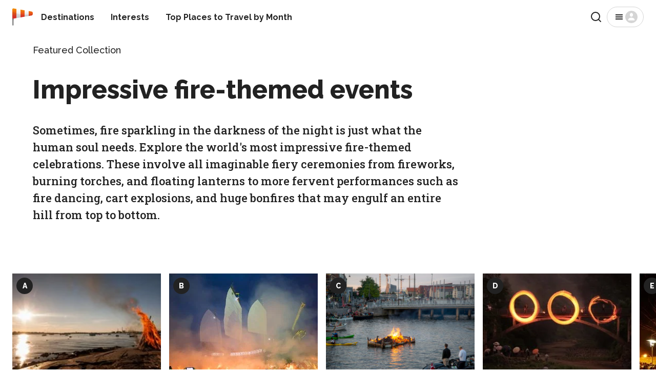

--- FILE ---
content_type: text/html; charset=utf-8
request_url: https://rove.me/collection/fire-themed-events
body_size: 58989
content:
<!DOCTYPE html><html lang="en" class="__variable_88131f __variable_db38b4"><head><meta charSet="utf-8"/><meta name="viewport" content="width=device-width, initial-scale=1, interactive-widget=resizes-content"/><link rel="stylesheet" href="/_next/static/css/b0887c90f5b4fa0d.css" data-precedence="next"/><link rel="stylesheet" href="/_next/static/css/d2a72d6608add5d4.css" data-precedence="next"/><link rel="stylesheet" href="/_next/static/css/d615efc302c3f7c4.css" data-precedence="next"/><link rel="stylesheet" href="/_next/static/css/d65e6e76467d3d5f.css" data-precedence="next"/><link rel="stylesheet" href="/_next/static/css/2c6f9c8321443b6f.css" data-precedence="next"/><link rel="stylesheet" href="/_next/static/css/4d0024839c2c9822.css" data-precedence="next"/><link rel="preload" as="script" fetchPriority="low" href="/_next/static/chunks/webpack-4405c87e36cdd4d2.js"/><script src="/_next/static/chunks/4bd1b696-77744840a605a6dd.js" async=""></script><script src="/_next/static/chunks/1684-31c414224739d557.js" async=""></script><script src="/_next/static/chunks/main-app-880bf1748d113d6f.js" async=""></script><script src="/_next/static/chunks/6874-7e633f6204e34f9d.js" async=""></script><script src="/_next/static/chunks/7444-ef8e7c70361f270b.js" async=""></script><script src="/_next/static/chunks/app/%5Blang%5D/layout-4f632ff9cd5d20fa.js" async=""></script><script src="/_next/static/chunks/app/%5Blang%5D/error-5157bca20b43509c.js" async=""></script><script src="/_next/static/chunks/app/%5Blang%5D/not-found-bec6f064c83b884c.js" async=""></script><script src="/_next/static/chunks/129-ac130765b4b848f7.js" async=""></script><script src="/_next/static/chunks/app/%5Blang%5D/collection/%5Bslug%5D/page-32d087ae71fbc548.js" async=""></script><meta name="next-size-adjust" content=""/><title>Impressive fire-themed events 2026 - Rove.me</title><meta name="description" content="Sometimes, fire sparkling in the darkness of the night is just what the human soul needs. Explore the world&#x27;s most impressive fire-themed celebrations. These involve all imaginable fiery ceremonies from fireworks, burning torches, and floating lanterns to more fervent performances such as fire danc"/><link rel="manifest" href="/manifest.webmanifest"/><meta name="robots" content="index"/><link rel="canonical" href="https://rove.me/collection/fire-themed-events"/><link rel="alternate" hrefLang="de" href="https://rove.me/de/collection/fire-themed-events"/><link rel="alternate" hrefLang="en" href="https://rove.me/collection/fire-themed-events"/><link rel="alternate" hrefLang="es" href="https://rove.me/es/collection/fire-themed-events"/><link rel="alternate" hrefLang="fr" href="https://rove.me/fr/collection/fire-themed-events"/><link rel="alternate" hrefLang="it" href="https://rove.me/it/collection/fire-themed-events"/><link rel="alternate" hrefLang="pt" href="https://rove.me/pt/collection/fire-themed-events"/><link rel="alternate" hrefLang="x-default" href="https://rove.me/collection/fire-themed-events"/><meta property="og:title" content="Impressive fire-themed events 2026"/><meta property="og:description" content="Sometimes, fire sparkling in the darkness of the night is just what the human soul needs. Explore the world&#x27;s most impressive fire-themed celebrations. These involve all imaginable fiery ceremonies from fireworks, burning torches, and floating lanterns to more fervent performances such as fire danc"/><meta property="og:url" content="https://rove.me/collection/fire-themed-events"/><meta property="og:locale" content="en"/><meta property="og:image" content="https://images.rove.me/fire-themed-events_marketing_image.jpg.jpg"/><meta property="og:type" content="website"/><meta name="twitter:card" content="summary"/><meta name="twitter:site" content="@rovemeto"/><meta name="twitter:title" content="Impressive fire-themed events 2026"/><meta name="twitter:description" content="Sometimes, fire sparkling in the darkness of the night is just what the human soul needs. Explore the world&#x27;s most impressive fire-themed celebrations. These involve all imaginable fiery ceremonies from fireworks, burning torches, and floating lanterns to more fervent performances such as fire danc"/><meta name="twitter:image" content="https://images.rove.me/fire-themed-events_marketing_image.jpg.jpg"/><link rel="icon" href="/icon.png?1622cea4ad61a572" type="image/png" sizes="48x48"/><link rel="icon" href="/icon2.png?931efd13a4d8717a" type="image/png" sizes="192x192"/><link rel="apple-touch-icon" href="/apple-icon.png?b6c2eac0f65b7649" type="image/png" sizes="180x180"/><script>document.querySelectorAll('body link[rel="icon"], body link[rel="apple-touch-icon"]').forEach(el => document.head.appendChild(el))</script><script src="/_next/static/chunks/polyfills-42372ed130431b0a.js" noModule=""></script></head><body class="layout_column__gtZBq"><header><div class="Header_inner___iP2P"><a href="/" class="Logo_host__3SM_x"><picture><img src="/_next/static/media/logo-36x36.1541accf.svg" alt="" width="32" height="32" class="Logo_windsock__VMroP" loading="lazy"/></picture><span class="visually-hidden">Home</span></a><nav class="Header_nav__dKdGf"><ul class="Navigation_list__90yr1"><li class="Navigation_item__WwXQB"><a class="Navigation_link__cz52C" href="/destinations">Destinations</a></li><li class="Navigation_item__WwXQB"><a class="Navigation_link__cz52C" href="/collections">Interests</a></li><li class="Navigation_item__WwXQB"><a class="Navigation_link__cz52C" href="/best-places-to-travel">Top Places to Travel by Month</a></li></ul></nav><div class="Header_spacer__AZXvL"></div><button type="button" class="Button_button__y9MUL Button_outlined__3d8T7 Search_iconic-button__NxsLq"><svg xmlns="http://www.w3.org/2000/svg" width="24" height="24" fill="none" viewBox="0 0 24 24" aria-hidden="true"><path stroke="currentColor" stroke-linecap="round" stroke-linejoin="round" stroke-width="2" d="M11 19a8 8 0 1 0 0-16 8 8 0 0 0 0 16M21 21l-4.35-4.35"></path></svg><span class="visually-hidden">Search</span></button><button class="Button_button__y9MUL Button_outlined__3d8T7 Menu_button__wpZxW"><svg xmlns="http://www.w3.org/2000/svg" width="24" height="24" fill="none" viewBox="0 0 24 24" aria-hidden="true"><path fill="currentColor" d="M5 17h14v-2H5zm0-4h14v-2H5zm0-6v2h14V7z"></path></svg><svg xmlns="http://www.w3.org/2000/svg" width="24" height="24" fill="none" viewBox="0 0 24 24" aria-hidden="true" class="Menu_anonymous__YfsDl"><g clip-path="url(#user-avatar_svg__a)"><path fill="currentColor" d="M12 0C5.373 0 0 5.373 0 12s5.373 12 12 12 12-5.373 12-12S18.627 0 12 0m0 4.219c1.735 0 3.142 1.662 3.142 3.713S13.735 11.646 12 11.646 8.858 9.983 8.858 7.932c0-2.05 1.407-3.713 3.142-3.713m5.318 14.625H6.682a.966.966 0 0 1-.966-.966c0-2.495 2.813-4.519 6.284-4.519s6.284 2.024 6.284 4.519a.966.966 0 0 1-.966.966"></path></g><defs><clipPath id="user-avatar_svg__a"><path fill="#fff" d="M0 0h24v24H0z"></path></clipPath></defs></svg><span class="visually-hidden">Menu</span></button></div></header><div class="layout_content__33bTI"><main><div class="container"><p class="Body_body__uppW9 Collection_preTitle___Sm3N">Featured collection</p><h1 class="Heading_h1__8zXlH">Impressive fire-themed events</h1><p class="Lead_lead__YDXyI readable">Sometimes, fire sparkling in the darkness of the night is just what the human soul needs. Explore the world&#x27;s most impressive fire-themed celebrations. These involve all imaginable fiery ceremonies from fireworks, burning torches, and floating lanterns to more fervent performances such as fire dancing, cart explosions, and huge bonfires that may engulf an entire hill from top to bottom.</p></div><div class="Collection_section__4mMyg"><div class="swiper ReasonSlider_sliderContainer__Cc0nI"><div class="swiper-wrapper ReasonSlider_sliderWrapper__IsjoQ"><div class="swiper-slide ReasonSlider_slide__nLTUW ReasonSlider_active__RhknM"><a class="ReasonSlider_link__wh97a" data-ga-id="slider_item" data-ga-type="reason" href="/to/finland/juhannus-midsummer"><picture><source type="image/jpeg" srcSet="https://images.rove.me/w_210,q_85/i2xqwywe8bvschxzkajr/finland-juhannus-midsummer.jpg 210w, https://images.rove.me/w_290,q_85/i2xqwywe8bvschxzkajr/finland-juhannus-midsummer.jpg 290w" sizes="(min-width: 1024px) 290px, 200px"/><img src="https://images.rove.me/w_290,q_85/i2xqwywe8bvschxzkajr/finland-juhannus-midsummer.jpg" class="ReasonSlider_preview__Yetez" width="200" height="150" alt="" loading="lazy"/></picture><div class="ReasonSlider_title__aC4XQ">Juhannus (Midsummer)</div><span class="Caption_caption__2_mTE ReasonSlider_caption__pB5Bb">Finland, June 20, 2025</span><span class="ReasonSlider_badge__9OdaF">A</span></a></div><div class="swiper-slide ReasonSlider_slide__nLTUW"><a class="ReasonSlider_link__wh97a" data-ga-id="slider_item" data-ga-type="reason" href="/to/taiwan/wang-yeh-boat-burning-festival"><picture><source type="image/jpeg" srcSet="https://images.rove.me/w_210,q_85/s207q07wju9z6fi0fsxy/taiwan-wang-yeh-boat-burning-festival.jpg 210w, https://images.rove.me/w_290,q_85/s207q07wju9z6fi0fsxy/taiwan-wang-yeh-boat-burning-festival.jpg 290w" sizes="(min-width: 1024px) 290px, 200px"/><img src="https://images.rove.me/w_290,q_85/s207q07wju9z6fi0fsxy/taiwan-wang-yeh-boat-burning-festival.jpg" class="ReasonSlider_preview__Yetez" width="200" height="150" alt="" loading="lazy"/></picture><div class="ReasonSlider_title__aC4XQ">Wang Yeh Boat Burning Festival</div><span class="Caption_caption__2_mTE ReasonSlider_caption__pB5Bb">Taiwan, September 28–October 5, 2024</span><span class="ReasonSlider_badge__9OdaF">B</span></a></div><div class="swiper-slide ReasonSlider_slide__nLTUW"><a class="ReasonSlider_link__wh97a" data-ga-id="slider_item" data-ga-type="reason" href="/to/denmark/sankt-hans-aften-midsummer"><picture><source type="image/jpeg" srcSet="https://images.rove.me/w_210,q_85/kghcgtyudx1z6gctnwf3/denmark-sankt-hans-aften-midsummer.jpg 210w, https://images.rove.me/w_290,q_85/kghcgtyudx1z6gctnwf3/denmark-sankt-hans-aften-midsummer.jpg 290w" sizes="(min-width: 1024px) 290px, 200px"/><img src="https://images.rove.me/w_290,q_85/kghcgtyudx1z6gctnwf3/denmark-sankt-hans-aften-midsummer.jpg" class="ReasonSlider_preview__Yetez" width="200" height="150" alt="" loading="lazy"/></picture><div class="ReasonSlider_title__aC4XQ">Sankt Hans Aften (Midsummer)</div><span class="Caption_caption__2_mTE ReasonSlider_caption__pB5Bb">Denmark, June 23</span><span class="ReasonSlider_badge__9OdaF">C</span></a></div><div class="swiper-slide ReasonSlider_slide__nLTUW"><a class="ReasonSlider_link__wh97a" data-ga-id="slider_item" data-ga-type="reason" href="/to/japan/fire-ring-festival"><picture><source type="image/jpeg" srcSet="https://images.rove.me/w_210,q_85/put2nfxd3zmxtqhdku4b/japan-fire-ring-festival.jpg 210w, https://images.rove.me/w_290,q_85/put2nfxd3zmxtqhdku4b/japan-fire-ring-festival.jpg 290w" sizes="(min-width: 1024px) 290px, 200px"/><img src="https://images.rove.me/w_290,q_85/put2nfxd3zmxtqhdku4b/japan-fire-ring-festival.jpg" class="ReasonSlider_preview__Yetez" width="200" height="150" alt="" loading="lazy"/></picture><div class="ReasonSlider_title__aC4XQ">Ohinata no Hitoboshi or Fire Ring Festival</div><span class="Caption_caption__2_mTE ReasonSlider_caption__pB5Bb">Japan, August 14–August 15</span><span class="ReasonSlider_badge__9OdaF">D</span></a></div><div class="swiper-slide ReasonSlider_slide__nLTUW"><a class="ReasonSlider_link__wh97a" data-ga-id="slider_item" data-ga-type="reason" href="/to/valencia/hogueras-de-san-juan"><picture><source type="image/jpeg" srcSet="https://images.rove.me/w_210,q_85/mszf24zvmjv03hftsm8m/valencia-hogueras-de-san-juan.jpg 210w, https://images.rove.me/w_290,q_85/mszf24zvmjv03hftsm8m/valencia-hogueras-de-san-juan.jpg 290w" sizes="(min-width: 1024px) 290px, 200px"/><img src="https://images.rove.me/w_290,q_85/mszf24zvmjv03hftsm8m/valencia-hogueras-de-san-juan.jpg" class="ReasonSlider_preview__Yetez" width="200" height="150" alt="" loading="lazy"/></picture><div class="ReasonSlider_title__aC4XQ">Hogueras de San Juan</div><span class="Caption_caption__2_mTE ReasonSlider_caption__pB5Bb">Valencia, June 20–June 24</span><span class="ReasonSlider_badge__9OdaF">E</span></a></div><div class="swiper-slide ReasonSlider_slide__nLTUW"><a class="ReasonSlider_link__wh97a" data-ga-id="slider_item" data-ga-type="reason" href="/to/vietnam/hoi-an-lantern-full-moon-festival"><picture><source type="image/jpeg" srcSet="https://images.rove.me/w_210,q_85/dgtnjbjeqhdtll9ks6vv/vietnam-hoi-an-lantern-full-moon-festival.jpg 210w, https://images.rove.me/w_290,q_85/dgtnjbjeqhdtll9ks6vv/vietnam-hoi-an-lantern-full-moon-festival.jpg 290w" sizes="(min-width: 1024px) 290px, 200px"/><img src="https://images.rove.me/w_290,q_85/dgtnjbjeqhdtll9ks6vv/vietnam-hoi-an-lantern-full-moon-festival.jpg" class="ReasonSlider_preview__Yetez" width="200" height="150" alt="" loading="lazy"/></picture><div class="ReasonSlider_title__aC4XQ">Hoi An Lantern Full Moon Festival</div><span class="Caption_caption__2_mTE ReasonSlider_caption__pB5Bb">Vietnam, 2025: January 13, February 11, March 13, April 11, May 11, June 19, July 19, August 17, September 5, October 5, November 3, December 3</span><span class="ReasonSlider_badge__9OdaF">F</span></a></div><div class="swiper-slide ReasonSlider_slide__nLTUW"><a class="ReasonSlider_link__wh97a" data-ga-id="slider_item" data-ga-type="reason" href="/to/london/bonfire-night"><picture><source type="image/jpeg" srcSet="https://images.rove.me/w_210,q_85/s9nzfha0fsiudnplyqrz/london-bonfire-night.jpg 210w, https://images.rove.me/w_290,q_85/s9nzfha0fsiudnplyqrz/london-bonfire-night.jpg 290w" sizes="(min-width: 1024px) 290px, 200px"/><img src="https://images.rove.me/w_290,q_85/s9nzfha0fsiudnplyqrz/london-bonfire-night.jpg" class="ReasonSlider_preview__Yetez" width="200" height="150" alt="" loading="lazy"/></picture><div class="ReasonSlider_title__aC4XQ">Guy Fawkes Day or Bonfire Night</div><span class="Caption_caption__2_mTE ReasonSlider_caption__pB5Bb">London, November 5, 2025</span><span class="ReasonSlider_badge__9OdaF">G</span></a></div><div class="swiper-slide ReasonSlider_slide__nLTUW"><a class="ReasonSlider_link__wh97a" data-ga-id="slider_item" data-ga-type="reason" href="/to/norway/drekkedagsnatta"><picture><source type="image/jpeg" srcSet="https://images.rove.me/w_210,q_85/qvtfjo2qopqkeev0z2vw/norway-drekkedagsnatta.jpg 210w, https://images.rove.me/w_290,q_85/qvtfjo2qopqkeev0z2vw/norway-drekkedagsnatta.jpg 290w" sizes="(min-width: 1024px) 290px, 200px"/><img src="https://images.rove.me/w_290,q_85/qvtfjo2qopqkeev0z2vw/norway-drekkedagsnatta.jpg" class="ReasonSlider_preview__Yetez" width="200" height="150" alt="" loading="lazy"/></picture><div class="ReasonSlider_title__aC4XQ">Drekkedagsnatta</div><span class="Caption_caption__2_mTE ReasonSlider_caption__pB5Bb">Norway, December 22</span><span class="ReasonSlider_badge__9OdaF">H</span></a></div><div class="swiper-slide ReasonSlider_slide__nLTUW"><a class="ReasonSlider_link__wh97a" data-ga-id="slider_item" data-ga-type="reason" href="/to/tibet/butter-lamp-festival"><picture><source type="image/jpeg" srcSet="https://images.rove.me/w_210,q_85/cunk7f3p8owoiyjnphna/tibet-butter-lamp-festival.jpg 210w, https://images.rove.me/w_290,q_85/cunk7f3p8owoiyjnphna/tibet-butter-lamp-festival.jpg 290w" sizes="(min-width: 1024px) 290px, 200px"/><img src="https://images.rove.me/w_290,q_85/cunk7f3p8owoiyjnphna/tibet-butter-lamp-festival.jpg" class="ReasonSlider_preview__Yetez" width="200" height="150" alt="" loading="lazy"/></picture><div class="ReasonSlider_title__aC4XQ">Butter Lamp Festival</div><span class="Caption_caption__2_mTE ReasonSlider_caption__pB5Bb">Tibet, March 14, 2025</span><span class="ReasonSlider_badge__9OdaF">I</span></a></div><div class="swiper-slide ReasonSlider_slide__nLTUW"><a class="ReasonSlider_link__wh97a" data-ga-id="slider_item" data-ga-type="reason" href="/to/norway/sankt-hans"><picture><source type="image/jpeg" srcSet="https://images.rove.me/w_210,q_85/y7punqrnpn2pr7lrryen/norway-sankt-hans.jpg 210w, https://images.rove.me/w_290,q_85/y7punqrnpn2pr7lrryen/norway-sankt-hans.jpg 290w" sizes="(min-width: 1024px) 290px, 200px"/><img src="https://images.rove.me/w_290,q_85/y7punqrnpn2pr7lrryen/norway-sankt-hans.jpg" class="ReasonSlider_preview__Yetez" width="200" height="150" alt="" loading="lazy"/></picture><div class="ReasonSlider_title__aC4XQ">Sankthans</div><span class="Caption_caption__2_mTE ReasonSlider_caption__pB5Bb">Norway, June 22–June 24</span><span class="ReasonSlider_badge__9OdaF">J</span></a></div><div class="swiper-slide ReasonSlider_slide__nLTUW"><a class="ReasonSlider_link__wh97a" data-ga-id="slider_item" data-ga-type="reason" href="/to/estonia/jaanipaev-or-midsummer"><picture><source type="image/jpeg" srcSet="https://images.rove.me/w_210,q_85/urdcrdl8aufaxlnhkf3p/estonia-jaanipaev-or-midsummer.jpg 210w, https://images.rove.me/w_290,q_85/urdcrdl8aufaxlnhkf3p/estonia-jaanipaev-or-midsummer.jpg 290w" sizes="(min-width: 1024px) 290px, 200px"/><img src="https://images.rove.me/w_290,q_85/urdcrdl8aufaxlnhkf3p/estonia-jaanipaev-or-midsummer.jpg" class="ReasonSlider_preview__Yetez" width="200" height="150" alt="" loading="lazy"/></picture><div class="ReasonSlider_title__aC4XQ">Jaanipäev or Midsummer</div><span class="Caption_caption__2_mTE ReasonSlider_caption__pB5Bb">Estonia, June 23–June 24</span><span class="ReasonSlider_badge__9OdaF">K</span></a></div><div class="swiper-slide ReasonSlider_slide__nLTUW"><a class="ReasonSlider_link__wh97a" data-ga-id="slider_item" data-ga-type="reason" href="/to/sweden/walpurgis-eve-sista-april"><picture><source type="image/jpeg" srcSet="https://images.rove.me/w_210,q_85/hbpwjdl85n7rchwbhl4p/sweden-walpurgis-eve-sista-april.jpg 210w, https://images.rove.me/w_290,q_85/hbpwjdl85n7rchwbhl4p/sweden-walpurgis-eve-sista-april.jpg 290w" sizes="(min-width: 1024px) 290px, 200px"/><img src="https://images.rove.me/w_290,q_85/hbpwjdl85n7rchwbhl4p/sweden-walpurgis-eve-sista-april.jpg" class="ReasonSlider_preview__Yetez" width="200" height="150" alt="" loading="lazy"/></picture><div class="ReasonSlider_title__aC4XQ">Walpurgis Eve: Sista April</div><span class="Caption_caption__2_mTE ReasonSlider_caption__pB5Bb">Sweden, April 30</span><span class="ReasonSlider_badge__9OdaF">L</span></a></div><div class="swiper-slide ReasonSlider_slide__nLTUW"><a class="ReasonSlider_link__wh97a" data-ga-id="slider_item" data-ga-type="reason" href="/to/florence/easter-explosion-of-the-cart"><picture><source type="image/jpeg" srcSet="https://images.rove.me/w_210,q_85/s0ib0epus2zzhcbd3c4k/florence-easter-explosion-of-the-cart.jpg 210w, https://images.rove.me/w_290,q_85/s0ib0epus2zzhcbd3c4k/florence-easter-explosion-of-the-cart.jpg 290w" sizes="(min-width: 1024px) 290px, 200px"/><img src="https://images.rove.me/w_290,q_85/s0ib0epus2zzhcbd3c4k/florence-easter-explosion-of-the-cart.jpg" class="ReasonSlider_preview__Yetez" width="200" height="150" alt="" loading="lazy"/></picture><div class="ReasonSlider_title__aC4XQ">Easter Explosion of the Cart (Lo Scoppio del Carro)</div><span class="Caption_caption__2_mTE ReasonSlider_caption__pB5Bb">Florence, April 20, 2025</span><span class="ReasonSlider_badge__9OdaF">M</span></a></div><div class="swiper-slide ReasonSlider_slide__nLTUW"><a class="ReasonSlider_link__wh97a" data-ga-id="slider_item" data-ga-type="reason" href="/to/iceland/twelfth-night"><picture><source type="image/jpeg" srcSet="https://images.rove.me/w_210,q_85/vligpqogcezwljtnnjnp/iceland-twelfth-night.jpg 210w, https://images.rove.me/w_290,q_85/vligpqogcezwljtnnjnp/iceland-twelfth-night.jpg 290w" sizes="(min-width: 1024px) 290px, 200px"/><img src="https://images.rove.me/w_290,q_85/vligpqogcezwljtnnjnp/iceland-twelfth-night.jpg" class="ReasonSlider_preview__Yetez" width="200" height="150" alt="" loading="lazy"/></picture><div class="ReasonSlider_title__aC4XQ">Twelfth Night, or Þrettándinn</div><span class="Caption_caption__2_mTE ReasonSlider_caption__pB5Bb">Iceland, January 6</span><span class="ReasonSlider_badge__9OdaF">N</span></a></div><div class="swiper-slide ReasonSlider_slide__nLTUW"><a class="ReasonSlider_link__wh97a" data-ga-id="slider_item" data-ga-type="reason" href="/to/bavaria/funkensonntag"><picture><source type="image/jpeg" srcSet="https://images.rove.me/w_210,q_85/he3ktlpyfewxfpvws4vw/bavaria-funkensonntag.jpg 210w, https://images.rove.me/w_290,q_85/he3ktlpyfewxfpvws4vw/bavaria-funkensonntag.jpg 290w" sizes="(min-width: 1024px) 290px, 200px"/><img src="https://images.rove.me/w_290,q_85/he3ktlpyfewxfpvws4vw/bavaria-funkensonntag.jpg" class="ReasonSlider_preview__Yetez" width="200" height="150" alt="" loading="lazy"/></picture><div class="ReasonSlider_title__aC4XQ">Funkensonntag</div><span class="Caption_caption__2_mTE ReasonSlider_caption__pB5Bb">Bavaria, March 9, 2025</span><span class="ReasonSlider_badge__9OdaF">O</span></a></div><div class="swiper-slide ReasonSlider_slide__nLTUW"><a class="ReasonSlider_link__wh97a" data-ga-id="slider_item" data-ga-type="reason" href="/to/south-korea/jeju-fire-festival"><picture><source type="image/jpeg" srcSet="https://images.rove.me/w_210,q_85/l8gyz1dez4mi8wy1wmab/south-korea-jeju-fire-festival.jpg 210w, https://images.rove.me/w_290,q_85/l8gyz1dez4mi8wy1wmab/south-korea-jeju-fire-festival.jpg 290w" sizes="(min-width: 1024px) 290px, 200px"/><img src="https://images.rove.me/w_290,q_85/l8gyz1dez4mi8wy1wmab/south-korea-jeju-fire-festival.jpg" class="ReasonSlider_preview__Yetez" width="200" height="150" alt="" loading="lazy"/></picture><div class="ReasonSlider_title__aC4XQ">Jeju Fire Festival</div><span class="Caption_caption__2_mTE ReasonSlider_caption__pB5Bb">South Korea, March, 2025</span><span class="ReasonSlider_badge__9OdaF">P</span></a></div><div class="swiper-slide ReasonSlider_slide__nLTUW"><a class="ReasonSlider_link__wh97a" data-ga-id="slider_item" data-ga-type="reason" href="/to/scotland/up-helly-aa"><picture><source type="image/jpeg" srcSet="https://images.rove.me/w_210,q_85/wx07xrazgqyzb6xifxom/scotland-up-helly-aa.jpg 210w, https://images.rove.me/w_290,q_85/wx07xrazgqyzb6xifxom/scotland-up-helly-aa.jpg 290w" sizes="(min-width: 1024px) 290px, 200px"/><img src="https://images.rove.me/w_290,q_85/wx07xrazgqyzb6xifxom/scotland-up-helly-aa.jpg" class="ReasonSlider_preview__Yetez" width="200" height="150" alt="" loading="lazy"/></picture><div class="ReasonSlider_title__aC4XQ">Up Helly Aa</div><span class="Caption_caption__2_mTE ReasonSlider_caption__pB5Bb">Scotland, January 28, 2025</span><span class="ReasonSlider_badge__9OdaF">Q</span></a></div><div class="swiper-slide ReasonSlider_slide__nLTUW"><a class="ReasonSlider_link__wh97a" data-ga-id="slider_item" data-ga-type="reason" href="/to/ibiza/festival-of-sant-joan"><picture><source type="image/jpeg" srcSet="https://images.rove.me/w_210,q_85/bvutkazfldcm1zdsltx4/ibiza-festival-of-sant-joan.jpg 210w, https://images.rove.me/w_290,q_85/bvutkazfldcm1zdsltx4/ibiza-festival-of-sant-joan.jpg 290w" sizes="(min-width: 1024px) 290px, 200px"/><img src="https://images.rove.me/w_290,q_85/bvutkazfldcm1zdsltx4/ibiza-festival-of-sant-joan.jpg" class="ReasonSlider_preview__Yetez" width="200" height="150" alt="" loading="lazy"/></picture><div class="ReasonSlider_title__aC4XQ">Festival of Sant Joan</div><span class="Caption_caption__2_mTE ReasonSlider_caption__pB5Bb">Ibiza, June 23–24, 2024</span><span class="ReasonSlider_badge__9OdaF">R</span></a></div><div class="swiper-slide ReasonSlider_slide__nLTUW"><a class="ReasonSlider_link__wh97a" data-ga-id="slider_item" data-ga-type="reason" href="/to/valencia/la-corda-de-paterna"><picture><source type="image/jpeg" srcSet="https://images.rove.me/w_210,q_85/rk693obqnzkihzh5joic/valencia-la-corda-de-paterna.jpg 210w, https://images.rove.me/w_290,q_85/rk693obqnzkihzh5joic/valencia-la-corda-de-paterna.jpg 290w" sizes="(min-width: 1024px) 290px, 200px"/><img src="https://images.rove.me/w_290,q_85/rk693obqnzkihzh5joic/valencia-la-corda-de-paterna.jpg" class="ReasonSlider_preview__Yetez" width="200" height="150" alt="" loading="lazy"/></picture><div class="ReasonSlider_title__aC4XQ">La Corda de Paterna</div><span class="Caption_caption__2_mTE ReasonSlider_caption__pB5Bb">Valencia, August 25, 2024</span><span class="ReasonSlider_badge__9OdaF">S</span></a></div><div class="swiper-slide ReasonSlider_slide__nLTUW"><a class="ReasonSlider_link__wh97a" data-ga-id="slider_item" data-ga-type="reason" href="/to/taj-mahal/diwali"><picture><source type="image/jpeg" srcSet="https://images.rove.me/w_210,q_85/vjyihplut6vifnwau2hp/taj-mahal-diwali.jpg 210w, https://images.rove.me/w_290,q_85/vjyihplut6vifnwau2hp/taj-mahal-diwali.jpg 290w" sizes="(min-width: 1024px) 290px, 200px"/><img src="https://images.rove.me/w_290,q_85/vjyihplut6vifnwau2hp/taj-mahal-diwali.jpg" class="ReasonSlider_preview__Yetez" width="200" height="150" alt="" loading="lazy"/></picture><div class="ReasonSlider_title__aC4XQ">Diwali, Festival of Lights</div><span class="Caption_caption__2_mTE ReasonSlider_caption__pB5Bb">Taj Mahal and Agra , October 29–November 3, 2024</span><span class="ReasonSlider_badge__9OdaF">T</span></a></div><div class="swiper-slide ReasonSlider_slide__nLTUW"><a class="ReasonSlider_link__wh97a" data-ga-id="slider_item" data-ga-type="reason" href="/to/japan/daimonji-or-gozan-no-okuribi"><picture><source type="image/jpeg" srcSet="https://images.rove.me/w_210,q_85/jfcryci80bb12fjpkbcl/japan-daimonji-or-gozan-no-okuribi.jpg 210w, https://images.rove.me/w_290,q_85/jfcryci80bb12fjpkbcl/japan-daimonji-or-gozan-no-okuribi.jpg 290w" sizes="(min-width: 1024px) 290px, 200px"/><img src="https://images.rove.me/w_290,q_85/jfcryci80bb12fjpkbcl/japan-daimonji-or-gozan-no-okuribi.jpg" class="ReasonSlider_preview__Yetez" width="200" height="150" alt="" loading="lazy"/></picture><div class="ReasonSlider_title__aC4XQ">Daimonji or Gozan no Okuribi</div><span class="Caption_caption__2_mTE ReasonSlider_caption__pB5Bb">Japan, August 16 (limited event)</span><span class="ReasonSlider_badge__9OdaF">U</span></a></div><div class="swiper-slide ReasonSlider_slide__nLTUW"><a class="ReasonSlider_link__wh97a" data-ga-id="slider_item" data-ga-type="reason" href="/to/mallorca/saint-anthonys-day"><picture><source type="image/jpeg" srcSet="https://images.rove.me/w_210,q_85/hozvslbikriqd0al9r51/mallorca-saint-anthonys-day.jpg 210w, https://images.rove.me/w_290,q_85/hozvslbikriqd0al9r51/mallorca-saint-anthonys-day.jpg 290w" sizes="(min-width: 1024px) 290px, 200px"/><img src="https://images.rove.me/w_290,q_85/hozvslbikriqd0al9r51/mallorca-saint-anthonys-day.jpg" class="ReasonSlider_preview__Yetez" width="200" height="150" alt="" loading="lazy"/></picture><div class="ReasonSlider_title__aC4XQ">Saint Anthony&#x27;s Day</div><span class="Caption_caption__2_mTE ReasonSlider_caption__pB5Bb">Mallorca, January 16–January 17</span><span class="ReasonSlider_badge__9OdaF">V</span></a></div><div class="swiper-slide ReasonSlider_slide__nLTUW"><a class="ReasonSlider_link__wh97a" data-ga-id="slider_item" data-ga-type="reason" href="/to/sicily/saint-agata-festival"><picture><source type="image/jpeg" srcSet="https://images.rove.me/w_210,q_85/vlwrwnumff3wedoj6gic/sicily-saint-agata-festival.jpg 210w, https://images.rove.me/w_290,q_85/vlwrwnumff3wedoj6gic/sicily-saint-agata-festival.jpg 290w" sizes="(min-width: 1024px) 290px, 200px"/><img src="https://images.rove.me/w_290,q_85/vlwrwnumff3wedoj6gic/sicily-saint-agata-festival.jpg" class="ReasonSlider_preview__Yetez" width="200" height="150" alt="" loading="lazy"/></picture><div class="ReasonSlider_title__aC4XQ">Saint Agata Festival</div><span class="Caption_caption__2_mTE ReasonSlider_caption__pB5Bb">Sicily, February 3–February 5</span><span class="ReasonSlider_badge__9OdaF">W</span></a></div><div class="swiper-slide ReasonSlider_slide__nLTUW"><a class="ReasonSlider_link__wh97a" data-ga-id="slider_item" data-ga-type="reason" href="/to/japan/obon"><picture><source type="image/jpeg" srcSet="https://images.rove.me/w_210,q_85/pdtjkxfnutcacngwkn7g/japan-obon.jpg 210w, https://images.rove.me/w_290,q_85/pdtjkxfnutcacngwkn7g/japan-obon.jpg 290w" sizes="(min-width: 1024px) 290px, 200px"/><img src="https://images.rove.me/w_290,q_85/pdtjkxfnutcacngwkn7g/japan-obon.jpg" class="ReasonSlider_preview__Yetez" width="200" height="150" alt="" loading="lazy"/></picture><div class="ReasonSlider_title__aC4XQ">Obon Matsuri</div><span class="Caption_caption__2_mTE ReasonSlider_caption__pB5Bb">Japan, July 13–July 16 | August 13–August 16</span><span class="ReasonSlider_badge__9OdaF">X</span></a></div><div class="swiper-slide ReasonSlider_slide__nLTUW"><a class="ReasonSlider_link__wh97a" data-ga-id="slider_item" data-ga-type="reason" href="/to/scotland/burning-of-the-clavie"><picture><source type="image/jpeg" srcSet="https://images.rove.me/w_210,q_85/k10nvzfqeccbwdhhyefc/scotland-burning-of-the-clavie.jpg 210w, https://images.rove.me/w_290,q_85/k10nvzfqeccbwdhhyefc/scotland-burning-of-the-clavie.jpg 290w" sizes="(min-width: 1024px) 290px, 200px"/><img src="https://images.rove.me/w_290,q_85/k10nvzfqeccbwdhhyefc/scotland-burning-of-the-clavie.jpg" class="ReasonSlider_preview__Yetez" width="200" height="150" alt="" loading="lazy"/></picture><div class="ReasonSlider_title__aC4XQ">Burning of the Clavie</div><span class="Caption_caption__2_mTE ReasonSlider_caption__pB5Bb">Scotland, January 11</span><span class="ReasonSlider_badge__9OdaF">Y</span></a></div><div class="swiper-slide ReasonSlider_slide__nLTUW"><a class="ReasonSlider_link__wh97a" data-ga-id="slider_item" data-ga-type="reason" href="/to/hawaii/lantern-floating-hawaii"><picture><source type="image/jpeg" srcSet="https://images.rove.me/w_210,q_85/ieeximxl9lm3qo3smzyl/hawaii-lantern-floating-hawaii.jpg 210w, https://images.rove.me/w_290,q_85/ieeximxl9lm3qo3smzyl/hawaii-lantern-floating-hawaii.jpg 290w" sizes="(min-width: 1024px) 290px, 200px"/><img src="https://images.rove.me/w_290,q_85/ieeximxl9lm3qo3smzyl/hawaii-lantern-floating-hawaii.jpg" class="ReasonSlider_preview__Yetez" width="200" height="150" alt="" loading="lazy"/></picture><div class="ReasonSlider_title__aC4XQ">Shinnyo Lantern Floating Hawaii</div><span class="Caption_caption__2_mTE ReasonSlider_caption__pB5Bb">Hawaii, May 27, 2024</span><span class="ReasonSlider_badge__9OdaF">Z</span></a></div><div class="swiper-slide ReasonSlider_slide__nLTUW"><a class="ReasonSlider_link__wh97a" data-ga-id="slider_item" data-ga-type="reason" href="/to/laos/boun-bang-fai-or-rocket-festival"><picture><source type="image/jpeg" srcSet="https://images.rove.me/w_210,q_85/tb0nzd25p7hxpjcbji7m/laos-boun-bang-fai-or-rocket-festival.jpg 210w, https://images.rove.me/w_290,q_85/tb0nzd25p7hxpjcbji7m/laos-boun-bang-fai-or-rocket-festival.jpg 290w" sizes="(min-width: 1024px) 290px, 200px"/><img src="https://images.rove.me/w_290,q_85/tb0nzd25p7hxpjcbji7m/laos-boun-bang-fai-or-rocket-festival.jpg" class="ReasonSlider_preview__Yetez" width="200" height="150" alt="" loading="lazy"/></picture><div class="ReasonSlider_title__aC4XQ">Boun Bang Fai or Rocket Festival</div><span class="Caption_caption__2_mTE ReasonSlider_caption__pB5Bb">Laos, May</span><span class="ReasonSlider_badge__9OdaF">AA</span></a></div><div class="swiper-slide ReasonSlider_slide__nLTUW"><a class="ReasonSlider_link__wh97a" data-ga-id="slider_item" data-ga-type="reason" href="/to/myanmar-burma/tazaungdaing-light-festival"><picture><source type="image/jpeg" srcSet="https://images.rove.me/w_210,q_85/uewuivbfwyxuejtshjjr/myanmar-burma-tazaungdaing-light-festival.jpg 210w, https://images.rove.me/w_290,q_85/uewuivbfwyxuejtshjjr/myanmar-burma-tazaungdaing-light-festival.jpg 290w" sizes="(min-width: 1024px) 290px, 200px"/><img src="https://images.rove.me/w_290,q_85/uewuivbfwyxuejtshjjr/myanmar-burma-tazaungdaing-light-festival.jpg" class="ReasonSlider_preview__Yetez" width="200" height="150" alt="" loading="lazy"/></picture><div class="ReasonSlider_title__aC4XQ">Tazaungdaing Light Festival</div><span class="Caption_caption__2_mTE ReasonSlider_caption__pB5Bb">Myanmar, November 14–15, 2024</span><span class="ReasonSlider_badge__9OdaF">AB</span></a></div><div class="swiper-slide ReasonSlider_slide__nLTUW"><a class="ReasonSlider_link__wh97a" data-ga-id="slider_item" data-ga-type="reason" href="/to/israel/holy-light-ceremony"><picture><source type="image/jpeg" srcSet="https://images.rove.me/w_210,q_85/zkklwwzlxmol2vos1tnl/israel-holy-light-ceremony.jpg 210w, https://images.rove.me/w_290,q_85/zkklwwzlxmol2vos1tnl/israel-holy-light-ceremony.jpg 290w" sizes="(min-width: 1024px) 290px, 200px"/><img src="https://images.rove.me/w_290,q_85/zkklwwzlxmol2vos1tnl/israel-holy-light-ceremony.jpg" class="ReasonSlider_preview__Yetez" width="200" height="150" alt="" loading="lazy"/></picture><div class="ReasonSlider_title__aC4XQ">Holy Fire in Jerusalem</div><span class="Caption_caption__2_mTE ReasonSlider_caption__pB5Bb">Israel, April 19, 2025</span><span class="ReasonSlider_badge__9OdaF">AC</span></a></div><div class="swiper-slide ReasonSlider_slide__nLTUW"><a class="ReasonSlider_link__wh97a" data-ga-id="slider_item" data-ga-type="reason" href="/to/naples/festa-delle-lucerne"><picture><source type="image/jpeg" srcSet="https://images.rove.me/w_210,q_85/v8nj3wlybmlgxt1ewjav/naples-festa-delle-lucerne.jpg 210w, https://images.rove.me/w_290,q_85/v8nj3wlybmlgxt1ewjav/naples-festa-delle-lucerne.jpg 290w" sizes="(min-width: 1024px) 290px, 200px"/><img src="https://images.rove.me/w_290,q_85/v8nj3wlybmlgxt1ewjav/naples-festa-delle-lucerne.jpg" class="ReasonSlider_preview__Yetez" width="200" height="150" alt="" loading="lazy"/></picture><div class="ReasonSlider_title__aC4XQ">Festa delle Lucerne</div><span class="Caption_caption__2_mTE ReasonSlider_caption__pB5Bb">Naples and Pompeii, August 4–6, 2022</span><span class="ReasonSlider_badge__9OdaF">AD</span></a></div><div class="swiper-slide ReasonSlider_slide__nLTUW"><a class="ReasonSlider_link__wh97a" data-ga-id="slider_item" data-ga-type="reason" href="/to/japan/abare-festival"><picture><source type="image/jpeg" srcSet="https://images.rove.me/w_210,q_85/b6klbglhlrfp3xycj21d/japan-abare-festival.jpg 210w, https://images.rove.me/w_290,q_85/b6klbglhlrfp3xycj21d/japan-abare-festival.jpg 290w" sizes="(min-width: 1024px) 290px, 200px"/><img src="https://images.rove.me/w_290,q_85/b6klbglhlrfp3xycj21d/japan-abare-festival.jpg" class="ReasonSlider_preview__Yetez" width="200" height="150" alt="" loading="lazy"/></picture><div class="ReasonSlider_title__aC4XQ">Abare Festival</div><span class="Caption_caption__2_mTE ReasonSlider_caption__pB5Bb">Japan, July 5–6, 2024</span><span class="ReasonSlider_badge__9OdaF">AE</span></a></div><div class="swiper-slide ReasonSlider_slide__nLTUW"><a class="ReasonSlider_link__wh97a" data-ga-id="slider_item" data-ga-type="reason" href="/to/netherlands/easter-fires"><picture><source type="image/jpeg" srcSet="https://images.rove.me/w_210,q_85/pfdh1duhplzq5eoskv3z/netherlands-easter-fires.jpg 210w, https://images.rove.me/w_290,q_85/pfdh1duhplzq5eoskv3z/netherlands-easter-fires.jpg 290w" sizes="(min-width: 1024px) 290px, 200px"/><img src="https://images.rove.me/w_290,q_85/pfdh1duhplzq5eoskv3z/netherlands-easter-fires.jpg" class="ReasonSlider_preview__Yetez" width="200" height="150" alt="" loading="lazy"/></picture><div class="ReasonSlider_title__aC4XQ">Easter Fires</div><span class="Caption_caption__2_mTE ReasonSlider_caption__pB5Bb">The Netherlands, April 20, 2025</span><span class="ReasonSlider_badge__9OdaF">AF</span></a></div><div class="swiper-slide ReasonSlider_slide__nLTUW"><a class="ReasonSlider_link__wh97a" data-ga-id="slider_item" data-ga-type="reason" href="/to/myanmar-burma/thadingyut-festival-of-lights"><picture><source type="image/jpeg" srcSet="https://images.rove.me/w_210,q_85/dpnlqx0h7yn0a0txrmxl/myanmar-burma-thadingyut-festival-of-lights.jpg 210w, https://images.rove.me/w_290,q_85/dpnlqx0h7yn0a0txrmxl/myanmar-burma-thadingyut-festival-of-lights.jpg 290w" sizes="(min-width: 1024px) 290px, 200px"/><img src="https://images.rove.me/w_290,q_85/dpnlqx0h7yn0a0txrmxl/myanmar-burma-thadingyut-festival-of-lights.jpg" class="ReasonSlider_preview__Yetez" width="200" height="150" alt="" loading="lazy"/></picture><div class="ReasonSlider_title__aC4XQ">Thadingyut Festival of Lights</div><span class="Caption_caption__2_mTE ReasonSlider_caption__pB5Bb">Myanmar, October 16-18, 2024</span><span class="ReasonSlider_badge__9OdaF">AG</span></a></div><div class="swiper-slide ReasonSlider_slide__nLTUW"><a class="ReasonSlider_link__wh97a" data-ga-id="slider_item" data-ga-type="reason" href="/to/bali/perang-api"><picture><source type="image/jpeg" srcSet="https://images.rove.me/w_210,q_85/ihpnmbtwjj6gjeoyzaib/bali-perang-api.jpg 210w, https://images.rove.me/w_290,q_85/ihpnmbtwjj6gjeoyzaib/bali-perang-api.jpg 290w" sizes="(min-width: 1024px) 290px, 200px"/><img src="https://images.rove.me/w_290,q_85/ihpnmbtwjj6gjeoyzaib/bali-perang-api.jpg" class="ReasonSlider_preview__Yetez" width="200" height="150" alt="" loading="lazy"/></picture><div class="ReasonSlider_title__aC4XQ">Perang Api</div><span class="Caption_caption__2_mTE ReasonSlider_caption__pB5Bb">Bali, March 28, 2025</span><span class="ReasonSlider_badge__9OdaF">AH</span></a></div><div class="swiper-slide ReasonSlider_slide__nLTUW"><a class="ReasonSlider_link__wh97a" data-ga-id="slider_item" data-ga-type="reason" href="/to/hawaii/torch-lighting-and-cliff-diving"><picture><source type="image/jpeg" srcSet="https://images.rove.me/w_210,q_85/lcx5dacz5jzluhxyple0/hawaii-torch-lighting-and-cliff-diving.jpg 210w, https://images.rove.me/w_290,q_85/lcx5dacz5jzluhxyple0/hawaii-torch-lighting-and-cliff-diving.jpg 290w" sizes="(min-width: 1024px) 290px, 200px"/><img src="https://images.rove.me/w_290,q_85/lcx5dacz5jzluhxyple0/hawaii-torch-lighting-and-cliff-diving.jpg" class="ReasonSlider_preview__Yetez" width="200" height="150" alt="" loading="lazy"/></picture><div class="ReasonSlider_title__aC4XQ">Torch Lighting and Cliff Diving</div><span class="Caption_caption__2_mTE ReasonSlider_caption__pB5Bb">Hawaii, all year round</span><span class="ReasonSlider_badge__9OdaF">AI</span></a></div><div class="swiper-slide ReasonSlider_slide__nLTUW"><a class="ReasonSlider_link__wh97a" data-ga-id="slider_item" data-ga-type="reason" href="/to/edinburgh/beltane-fire-festival"><picture><source type="image/jpeg" srcSet="https://images.rove.me/w_210,q_85/ne95lhji9peygsyol7zz/edinburgh-beltane-fire-festival.jpg 210w, https://images.rove.me/w_290,q_85/ne95lhji9peygsyol7zz/edinburgh-beltane-fire-festival.jpg 290w" sizes="(min-width: 1024px) 290px, 200px"/><img src="https://images.rove.me/w_290,q_85/ne95lhji9peygsyol7zz/edinburgh-beltane-fire-festival.jpg" class="ReasonSlider_preview__Yetez" width="200" height="150" alt="" loading="lazy"/></picture><div class="ReasonSlider_title__aC4XQ">Beltane Fire Festival</div><span class="Caption_caption__2_mTE ReasonSlider_caption__pB5Bb">Edinburgh, April 30</span><span class="ReasonSlider_badge__9OdaF">AJ</span></a></div><div class="swiper-slide ReasonSlider_slide__nLTUW"><a class="ReasonSlider_link__wh97a" data-ga-id="slider_item" data-ga-type="reason" href="/to/barcelona/la-merce"><picture><source type="image/jpeg" srcSet="https://images.rove.me/w_210,q_85/hl20xvmxbyt2ightwmuu/barcelona-la-merce.jpg 210w, https://images.rove.me/w_290,q_85/hl20xvmxbyt2ightwmuu/barcelona-la-merce.jpg 290w" sizes="(min-width: 1024px) 290px, 200px"/><img src="https://images.rove.me/w_290,q_85/hl20xvmxbyt2ightwmuu/barcelona-la-merce.jpg" class="ReasonSlider_preview__Yetez" width="200" height="150" alt="" loading="lazy"/></picture><div class="ReasonSlider_title__aC4XQ">La Merce</div><span class="Caption_caption__2_mTE ReasonSlider_caption__pB5Bb">Barcelona, September 24, 2025</span><span class="ReasonSlider_badge__9OdaF">AK</span></a></div><div class="swiper-slide ReasonSlider_slide__nLTUW"><a class="ReasonSlider_link__wh97a" data-ga-id="slider_item" data-ga-type="reason" href="/to/vietnam/fire-dancing-festival"><picture><source type="image/jpeg" srcSet="https://images.rove.me/w_210,q_85/k8hkahywliwcbjwcpz79/vietnam-fire-dancing-festival.jpg 210w, https://images.rove.me/w_290,q_85/k8hkahywliwcbjwcpz79/vietnam-fire-dancing-festival.jpg 290w" sizes="(min-width: 1024px) 290px, 200px"/><img src="https://images.rove.me/w_290,q_85/k8hkahywliwcbjwcpz79/vietnam-fire-dancing-festival.jpg" class="ReasonSlider_preview__Yetez" width="200" height="150" alt="" loading="lazy"/></picture><div class="ReasonSlider_title__aC4XQ">Fire Dancing Festival</div><span class="Caption_caption__2_mTE ReasonSlider_caption__pB5Bb">Vietnam, February 13, 2025</span><span class="ReasonSlider_badge__9OdaF">AL</span></a></div><div class="swiper-slide ReasonSlider_slide__nLTUW"><a class="ReasonSlider_link__wh97a" data-ga-id="slider_item" data-ga-type="reason" href="/to/taiwan/pingxi-sky-lantern-festival"><picture><source type="image/jpeg" srcSet="https://images.rove.me/w_210,q_85/pnu1susx9uhhyxfiagvu/taiwan-pingxi-sky-lantern-festival.jpg 210w, https://images.rove.me/w_290,q_85/pnu1susx9uhhyxfiagvu/taiwan-pingxi-sky-lantern-festival.jpg 290w" sizes="(min-width: 1024px) 290px, 200px"/><img src="https://images.rove.me/w_290,q_85/pnu1susx9uhhyxfiagvu/taiwan-pingxi-sky-lantern-festival.jpg" class="ReasonSlider_preview__Yetez" width="200" height="150" alt="" loading="lazy"/></picture><div class="ReasonSlider_title__aC4XQ">Pingxi Sky Lantern Festival</div><span class="Caption_caption__2_mTE ReasonSlider_caption__pB5Bb">Taiwan, February 8, 2025 | February 12, 2025</span><span class="ReasonSlider_badge__9OdaF">AM</span></a></div><div class="swiper-slide ReasonSlider_slide__nLTUW"><a class="ReasonSlider_link__wh97a" data-ga-id="slider_item" data-ga-type="reason" href="/to/provence-french-riviera/fete-de-la-saint-jean-or-st-john-feast"><picture><source type="image/jpeg" srcSet="https://images.rove.me/w_210,q_85/yo8a0dulfyuchzafqeal/provence-french-riviera-fete-de-la-saint-jean-or-st-john-feast.jpg 210w, https://images.rove.me/w_290,q_85/yo8a0dulfyuchzafqeal/provence-french-riviera-fete-de-la-saint-jean-or-st-john-feast.jpg 290w" sizes="(min-width: 1024px) 290px, 200px"/><img src="https://images.rove.me/w_290,q_85/yo8a0dulfyuchzafqeal/provence-french-riviera-fete-de-la-saint-jean-or-st-john-feast.jpg" class="ReasonSlider_preview__Yetez" width="200" height="150" alt="" loading="lazy"/></picture><div class="ReasonSlider_title__aC4XQ">Fête de la Saint-Jean​ or St. John Feast</div><span class="Caption_caption__2_mTE ReasonSlider_caption__pB5Bb">Provence &amp; French Riviera, June 21–24, 2024</span><span class="ReasonSlider_badge__9OdaF">AN</span></a></div><div class="swiper-slide ReasonSlider_slide__nLTUW"><a class="ReasonSlider_link__wh97a" data-ga-id="slider_item" data-ga-type="reason" href="/to/guatemala/quema-del-diablo-or-burning-the-devil"><picture><source type="image/jpeg" srcSet="https://images.rove.me/w_210,q_85/ix0nyijcokxo2v9zulh8/guatemala-quema-del-diablo-or-burning-the-devil.jpg 210w, https://images.rove.me/w_290,q_85/ix0nyijcokxo2v9zulh8/guatemala-quema-del-diablo-or-burning-the-devil.jpg 290w" sizes="(min-width: 1024px) 290px, 200px"/><img src="https://images.rove.me/w_290,q_85/ix0nyijcokxo2v9zulh8/guatemala-quema-del-diablo-or-burning-the-devil.jpg" class="ReasonSlider_preview__Yetez" width="200" height="150" alt="" loading="lazy"/></picture><div class="ReasonSlider_title__aC4XQ">Quema del Diablo or Burning the Devil</div><span class="Caption_caption__2_mTE ReasonSlider_caption__pB5Bb">Guatemala, December 7</span><span class="ReasonSlider_badge__9OdaF">AO</span></a></div><div class="swiper-slide ReasonSlider_slide__nLTUW"><a class="ReasonSlider_link__wh97a" data-ga-id="slider_item" data-ga-type="reason" href="/to/austria/krampus"><picture><source type="image/jpeg" srcSet="https://images.rove.me/w_210,q_85/rgimipuzxrnkheloqcro/austria-krampus.jpg 210w, https://images.rove.me/w_290,q_85/rgimipuzxrnkheloqcro/austria-krampus.jpg 290w" sizes="(min-width: 1024px) 290px, 200px"/><img src="https://images.rove.me/w_290,q_85/rgimipuzxrnkheloqcro/austria-krampus.jpg" class="ReasonSlider_preview__Yetez" width="200" height="150" alt="" loading="lazy"/></picture><div class="ReasonSlider_title__aC4XQ">Krampus </div><span class="Caption_caption__2_mTE ReasonSlider_caption__pB5Bb">Austria, December 5</span><span class="ReasonSlider_badge__9OdaF">AP</span></a></div><div class="swiper-slide ReasonSlider_slide__nLTUW"><a class="ReasonSlider_link__wh97a" data-ga-id="slider_item" data-ga-type="reason" href="/to/santorini/greek-orthodox-easter"><picture><source type="image/jpeg" srcSet="https://images.rove.me/w_210,q_85/ik9guksxunfacv0qk9ah/santorini-greek-orthodox-easter.jpg 210w, https://images.rove.me/w_290,q_85/ik9guksxunfacv0qk9ah/santorini-greek-orthodox-easter.jpg 290w" sizes="(min-width: 1024px) 290px, 200px"/><img src="https://images.rove.me/w_290,q_85/ik9guksxunfacv0qk9ah/santorini-greek-orthodox-easter.jpg" class="ReasonSlider_preview__Yetez" width="200" height="150" alt="" loading="lazy"/></picture><div class="ReasonSlider_title__aC4XQ">Greek Orthodox Easter &amp; Holy Week</div><span class="Caption_caption__2_mTE ReasonSlider_caption__pB5Bb">Santorini, April 18–20, 2025</span><span class="ReasonSlider_badge__9OdaF">AQ</span></a></div><div class="swiper-slide ReasonSlider_slide__nLTUW"><a class="ReasonSlider_link__wh97a" data-ga-id="slider_item" data-ga-type="reason" href="/to/switzerland/rabechilbi-gourd-lantern-parade-in-richterswil"><picture><source type="image/jpeg" srcSet="https://images.rove.me/w_210,q_85/jnshzslnabgoyulp9ult/switzerland-rabechilbi-gourd-lantern-parade-in-richterswil.jpg 210w, https://images.rove.me/w_290,q_85/jnshzslnabgoyulp9ult/switzerland-rabechilbi-gourd-lantern-parade-in-richterswil.jpg 290w" sizes="(min-width: 1024px) 290px, 200px"/><img src="https://images.rove.me/w_290,q_85/jnshzslnabgoyulp9ult/switzerland-rabechilbi-gourd-lantern-parade-in-richterswil.jpg" class="ReasonSlider_preview__Yetez" width="200" height="150" alt="" loading="lazy"/></picture><div class="ReasonSlider_title__aC4XQ">Räbechilbi: Gourd-Lantern Parade in Richterswil</div><span class="Caption_caption__2_mTE ReasonSlider_caption__pB5Bb">Switzerland, November 9, 2024</span><span class="ReasonSlider_badge__9OdaF">AR</span></a></div><div class="swiper-slide ReasonSlider_slide__nLTUW"><a class="ReasonSlider_link__wh97a" data-ga-id="slider_item" data-ga-type="reason" href="/to/taiwan/yanshui-beehive-fireworks-festival"><picture><source type="image/jpeg" srcSet="https://images.rove.me/w_210,q_85/vkpmqw9r5vkbg93zvzkv/taiwan-yanshui-beehive-fireworks-festival.jpg 210w, https://images.rove.me/w_290,q_85/vkpmqw9r5vkbg93zvzkv/taiwan-yanshui-beehive-fireworks-festival.jpg 290w" sizes="(min-width: 1024px) 290px, 200px"/><img src="https://images.rove.me/w_290,q_85/vkpmqw9r5vkbg93zvzkv/taiwan-yanshui-beehive-fireworks-festival.jpg" class="ReasonSlider_preview__Yetez" width="200" height="150" alt="" loading="lazy"/></picture><div class="ReasonSlider_title__aC4XQ">Yanshui Beehive Fireworks Festival</div><span class="Caption_caption__2_mTE ReasonSlider_caption__pB5Bb">Taiwan, February 11–12, 2025</span><span class="ReasonSlider_badge__9OdaF">AS</span></a></div><div class="swiper-slide ReasonSlider_slide__nLTUW"><a class="ReasonSlider_link__wh97a" data-ga-id="slider_item" data-ga-type="reason" href="/to/valencia/fallas"><picture><source type="image/jpeg" srcSet="https://images.rove.me/w_210,q_85/zrsdy3iqeqwdygrsb5ld/valencia-fallas.jpg 210w, https://images.rove.me/w_290,q_85/zrsdy3iqeqwdygrsb5ld/valencia-fallas.jpg 290w" sizes="(min-width: 1024px) 290px, 200px"/><img src="https://images.rove.me/w_290,q_85/zrsdy3iqeqwdygrsb5ld/valencia-fallas.jpg" class="ReasonSlider_preview__Yetez" width="200" height="150" alt="" loading="lazy"/></picture><div class="ReasonSlider_title__aC4XQ">Las Fallas (Fire Festival)</div><span class="Caption_caption__2_mTE ReasonSlider_caption__pB5Bb">Valencia, March 1–March 19</span><span class="ReasonSlider_badge__9OdaF">AT</span></a></div><div class="swiper-slide ReasonSlider_slide__nLTUW"><a class="ReasonSlider_link__wh97a" data-ga-id="slider_item" data-ga-type="reason" href="/to/india/dussehra"><picture><source type="image/jpeg" srcSet="https://images.rove.me/w_210,q_85/j7eftjp387erg8zreoxm/india-dussehra.jpg 210w, https://images.rove.me/w_290,q_85/j7eftjp387erg8zreoxm/india-dussehra.jpg 290w" sizes="(min-width: 1024px) 290px, 200px"/><img src="https://images.rove.me/w_290,q_85/j7eftjp387erg8zreoxm/india-dussehra.jpg" class="ReasonSlider_preview__Yetez" width="200" height="150" alt="" loading="lazy"/></picture><div class="ReasonSlider_title__aC4XQ">Dussehra (Vijaya Dashami, Dasara, or Dashain)</div><span class="Caption_caption__2_mTE ReasonSlider_caption__pB5Bb">India, October 2, 2025</span><span class="ReasonSlider_badge__9OdaF">AU</span></a></div><div class="swiper-slide ReasonSlider_slide__nLTUW"><a class="ReasonSlider_link__wh97a" data-ga-id="slider_item" data-ga-type="reason" href="/to/india/lohri"><picture><source type="image/jpeg" srcSet="https://images.rove.me/w_210,q_85/hvkgqpjgkzqbi2ofmkic/india-lohri.jpg 210w, https://images.rove.me/w_290,q_85/hvkgqpjgkzqbi2ofmkic/india-lohri.jpg 290w" sizes="(min-width: 1024px) 290px, 200px"/><img src="https://images.rove.me/w_290,q_85/hvkgqpjgkzqbi2ofmkic/india-lohri.jpg" class="ReasonSlider_preview__Yetez" width="200" height="150" alt="" loading="lazy"/></picture><div class="ReasonSlider_title__aC4XQ">Lohri</div><span class="Caption_caption__2_mTE ReasonSlider_caption__pB5Bb">India, January 13</span><span class="ReasonSlider_badge__9OdaF">AV</span></a></div><div class="swiper-slide ReasonSlider_slide__nLTUW"><a class="ReasonSlider_link__wh97a" data-ga-id="slider_item" data-ga-type="reason" href="/to/spain/san-juan-bonfire-festival-noche-de-san-juan"><picture><source type="image/jpeg" srcSet="https://images.rove.me/w_210,q_85/lpzzigqxpvbgjytaxe1m/spain-san-juan-bonfire-festival-noche-de-san-juan.jpg 210w, https://images.rove.me/w_290,q_85/lpzzigqxpvbgjytaxe1m/spain-san-juan-bonfire-festival-noche-de-san-juan.jpg 290w" sizes="(min-width: 1024px) 290px, 200px"/><img src="https://images.rove.me/w_290,q_85/lpzzigqxpvbgjytaxe1m/spain-san-juan-bonfire-festival-noche-de-san-juan.jpg" class="ReasonSlider_preview__Yetez" width="200" height="150" alt="" loading="lazy"/></picture><div class="ReasonSlider_title__aC4XQ">Noche de San Juan</div><span class="Caption_caption__2_mTE ReasonSlider_caption__pB5Bb">Spain, June 20–June 24</span><span class="ReasonSlider_badge__9OdaF">AW</span></a></div><div class="swiper-slide ReasonSlider_slide__nLTUW"><a class="ReasonSlider_link__wh97a" data-ga-id="slider_item" data-ga-type="reason" href="/to/germany/st-martins-day"><picture><source type="image/jpeg" srcSet="https://images.rove.me/w_210,q_85/kxzanzth5gtlqjqu1xau/germany-st-martins-day.jpg 210w, https://images.rove.me/w_290,q_85/kxzanzth5gtlqjqu1xau/germany-st-martins-day.jpg 290w" sizes="(min-width: 1024px) 290px, 200px"/><img src="https://images.rove.me/w_290,q_85/kxzanzth5gtlqjqu1xau/germany-st-martins-day.jpg" class="ReasonSlider_preview__Yetez" width="200" height="150" alt="" loading="lazy"/></picture><div class="ReasonSlider_title__aC4XQ">St. Martin&#x27;s Day (Martinstag)</div><span class="Caption_caption__2_mTE ReasonSlider_caption__pB5Bb">Germany, November 10–November 11</span><span class="ReasonSlider_badge__9OdaF">AX</span></a></div><div class="swiper-slide ReasonSlider_slide__nLTUW"><a class="ReasonSlider_link__wh97a" data-ga-id="slider_item" data-ga-type="reason" href="/to/spain/las-luminarias-festival"><picture><source type="image/jpeg" srcSet="https://images.rove.me/w_210,q_85/zmro2g3vwa63tezl9d2j/spain-las-luminarias-festival.jpg 210w, https://images.rove.me/w_290,q_85/zmro2g3vwa63tezl9d2j/spain-las-luminarias-festival.jpg 290w" sizes="(min-width: 1024px) 290px, 200px"/><img src="https://images.rove.me/w_290,q_85/zmro2g3vwa63tezl9d2j/spain-las-luminarias-festival.jpg" class="ReasonSlider_preview__Yetez" width="200" height="150" alt="" loading="lazy"/></picture><div class="ReasonSlider_title__aC4XQ">Las Luminarias Festival</div><span class="Caption_caption__2_mTE ReasonSlider_caption__pB5Bb">Spain, January 16</span><span class="ReasonSlider_badge__9OdaF">AY</span></a></div><div class="swiper-slide ReasonSlider_slide__nLTUW"><a class="ReasonSlider_link__wh97a" data-ga-id="slider_item" data-ga-type="reason" href="/to/monaco/st-johns-day-festival"><picture><img src="https://res.cloudinary.com/rebbix/image/vimeo/f_auto,q_50,fl_progressive.force_strip,w_290/99753121.jpg" class="ReasonSlider_preview__Yetez" width="200" height="150" alt="" loading="lazy"/></picture><div class="ReasonSlider_title__aC4XQ">St. John&#x27;s Day Festival</div><span class="Caption_caption__2_mTE ReasonSlider_caption__pB5Bb">Monaco, June 23–June 24</span><span class="ReasonSlider_badge__9OdaF">AZ</span></a></div><div class="swiper-slide ReasonSlider_slide__nLTUW"><a class="ReasonSlider_link__wh97a" data-ga-id="slider_item" data-ga-type="reason" href="/to/monaco/feast-of-sainte-devote"><picture><source type="image/jpeg" srcSet="https://images.rove.me/w_210,q_85/fw6bp5gkaywveeaqegtt/monaco-feast-of-sainte-devote.jpg 210w, https://images.rove.me/w_290,q_85/fw6bp5gkaywveeaqegtt/monaco-feast-of-sainte-devote.jpg 290w" sizes="(min-width: 1024px) 290px, 200px"/><img src="https://images.rove.me/w_290,q_85/fw6bp5gkaywveeaqegtt/monaco-feast-of-sainte-devote.jpg" class="ReasonSlider_preview__Yetez" width="200" height="150" alt="" loading="lazy"/></picture><div class="ReasonSlider_title__aC4XQ">Feast of Sainte Dévote</div><span class="Caption_caption__2_mTE ReasonSlider_caption__pB5Bb">Monaco, January 26–January 27</span><span class="ReasonSlider_badge__9OdaF">BA</span></a></div><div class="swiper-slide ReasonSlider_slide__nLTUW"><a class="ReasonSlider_link__wh97a" data-ga-id="slider_item" data-ga-type="reason" href="/to/reykjavik/new-years-bonfires"><picture><source type="image/jpeg" srcSet="https://images.rove.me/w_210,q_85/xz4asi1cchho5y5mg5y2/reykjavik-new-years-bonfires.jpg 210w, https://images.rove.me/w_290,q_85/xz4asi1cchho5y5mg5y2/reykjavik-new-years-bonfires.jpg 290w" sizes="(min-width: 1024px) 290px, 200px"/><img src="https://images.rove.me/w_290,q_85/xz4asi1cchho5y5mg5y2/reykjavik-new-years-bonfires.jpg" class="ReasonSlider_preview__Yetez" width="200" height="150" alt="" loading="lazy"/></picture><div class="ReasonSlider_title__aC4XQ">New Year&#x27;s Bonfires</div><span class="Caption_caption__2_mTE ReasonSlider_caption__pB5Bb">Reykjavik, December 31–January 1</span><span class="ReasonSlider_badge__9OdaF">BB</span></a></div><div class="swiper-slide ReasonSlider_slide__nLTUW"><a class="ReasonSlider_link__wh97a" data-ga-id="slider_item" data-ga-type="reason" href="/to/china/da-shuhua-molten-iron-fireworks"><picture><img src="https://res.cloudinary.com/rebbix/image/youtube/f_auto,q_50,fl_progressive.force_strip,w_290/G6xFD4zxJ4c.jpg" class="ReasonSlider_preview__Yetez" width="200" height="150" alt="" loading="lazy"/></picture><div class="ReasonSlider_title__aC4XQ">Da Shuhua Molten Iron Fireworks</div><span class="Caption_caption__2_mTE ReasonSlider_caption__pB5Bb">China, February 12, 2025</span><span class="ReasonSlider_badge__9OdaF">BC</span></a></div><div class="swiper-slide ReasonSlider_slide__nLTUW"><a class="ReasonSlider_link__wh97a" data-ga-id="slider_item" data-ga-type="reason" href="/to/mallorca/nit-de-foc-fire-night"><picture><source type="image/jpeg" srcSet="https://images.rove.me/w_210,q_85/dxzsrygp7togmpugnedo/mallorca-nit-de-foc-fire-night.jpg 210w, https://images.rove.me/w_290,q_85/dxzsrygp7togmpugnedo/mallorca-nit-de-foc-fire-night.jpg 290w" sizes="(min-width: 1024px) 290px, 200px"/><img src="https://images.rove.me/w_290,q_85/dxzsrygp7togmpugnedo/mallorca-nit-de-foc-fire-night.jpg" class="ReasonSlider_preview__Yetez" width="200" height="150" alt="" loading="lazy"/></picture><div class="ReasonSlider_title__aC4XQ">Nit de Foc (Fire Night) </div><span class="Caption_caption__2_mTE ReasonSlider_caption__pB5Bb">Mallorca, June 23</span><span class="ReasonSlider_badge__9OdaF">BD</span></a></div><div class="swiper-slide ReasonSlider_slide__nLTUW"><a class="ReasonSlider_link__wh97a" data-ga-id="slider_item" data-ga-type="reason" href="/to/spain/los-escobazos-jarandilla-de-la-vera"><picture><source type="image/jpeg" srcSet="https://images.rove.me/w_210,q_85/ivdz5ui65wgrh9ikfudi/spain-los-escobazos-jarandilla-de-la-vera.jpg 210w, https://images.rove.me/w_290,q_85/ivdz5ui65wgrh9ikfudi/spain-los-escobazos-jarandilla-de-la-vera.jpg 290w" sizes="(min-width: 1024px) 290px, 200px"/><img src="https://images.rove.me/w_290,q_85/ivdz5ui65wgrh9ikfudi/spain-los-escobazos-jarandilla-de-la-vera.jpg" class="ReasonSlider_preview__Yetez" width="200" height="150" alt="" loading="lazy"/></picture><div class="ReasonSlider_title__aC4XQ">Los Escobazos in Jarandilla de la Vera</div><span class="Caption_caption__2_mTE ReasonSlider_caption__pB5Bb">Spain, December 7</span><span class="ReasonSlider_badge__9OdaF">BE</span></a></div><div class="swiper-slide ReasonSlider_slide__nLTUW"><a class="ReasonSlider_link__wh97a" data-ga-id="slider_item" data-ga-type="reason" href="/to/kyoto/kurama-fire-festival"><picture><source type="image/jpeg" srcSet="https://images.rove.me/w_210,q_85/lur17wfzhly7qq8vr90z/kyoto-kurama-fire-festival.jpg 210w, https://images.rove.me/w_290,q_85/lur17wfzhly7qq8vr90z/kyoto-kurama-fire-festival.jpg 290w" sizes="(min-width: 1024px) 290px, 200px"/><img src="https://images.rove.me/w_290,q_85/lur17wfzhly7qq8vr90z/kyoto-kurama-fire-festival.jpg" class="ReasonSlider_preview__Yetez" width="200" height="150" alt="" loading="lazy"/></picture><div class="ReasonSlider_title__aC4XQ">Kurama Fire Festival</div><span class="Caption_caption__2_mTE ReasonSlider_caption__pB5Bb">Kyoto, October 22</span><span class="ReasonSlider_badge__9OdaF">BF</span></a></div><div class="swiper-slide ReasonSlider_slide__nLTUW"><a class="ReasonSlider_link__wh97a" data-ga-id="slider_item" data-ga-type="reason" href="/to/tokyo/mt-takao-hiwatari-sai-festival"><picture><source type="image/jpeg" srcSet="https://images.rove.me/w_210,q_85/ki8yfxfbhmbakakfz3iy/tokyo-mt-takao-hiwatari-sai-festival.jpg 210w, https://images.rove.me/w_290,q_85/ki8yfxfbhmbakakfz3iy/tokyo-mt-takao-hiwatari-sai-festival.jpg 290w" sizes="(min-width: 1024px) 290px, 200px"/><img src="https://images.rove.me/w_290,q_85/ki8yfxfbhmbakakfz3iy/tokyo-mt-takao-hiwatari-sai-festival.jpg" class="ReasonSlider_preview__Yetez" width="200" height="150" alt="" loading="lazy"/></picture><div class="ReasonSlider_title__aC4XQ">Mt. Takao Hiwatari-sai Festival</div><span class="Caption_caption__2_mTE ReasonSlider_caption__pB5Bb">Tokyo, March 9, 2025</span><span class="ReasonSlider_badge__9OdaF">BG</span></a></div><div class="swiper-slide ReasonSlider_slide__nLTUW"><a class="ReasonSlider_link__wh97a" data-ga-id="slider_item" data-ga-type="reason" href="/to/las-vegas/rise-festival"><picture><source type="image/jpeg" srcSet="https://images.rove.me/w_210,q_85/lnxyte8ncvb7exjf5uut/las-vegas-rise-festival.jpg 210w, https://images.rove.me/w_290,q_85/lnxyte8ncvb7exjf5uut/las-vegas-rise-festival.jpg 290w" sizes="(min-width: 1024px) 290px, 200px"/><img src="https://images.rove.me/w_290,q_85/lnxyte8ncvb7exjf5uut/las-vegas-rise-festival.jpg" class="ReasonSlider_preview__Yetez" width="200" height="150" alt="" loading="lazy"/></picture><div class="ReasonSlider_title__aC4XQ">RiSE Lantern Festival</div><span class="Caption_caption__2_mTE ReasonSlider_caption__pB5Bb">Las Vegas, October 3–4, 2025</span><span class="ReasonSlider_badge__9OdaF">BH</span></a></div><div class="swiper-slide ReasonSlider_slide__nLTUW"><a class="ReasonSlider_link__wh97a" data-ga-id="slider_item" data-ga-type="reason" href="/to/england/the-tar-barrels-of-ottery-st-mary"><picture><source type="image/jpeg" srcSet="https://images.rove.me/w_210,q_85/afht3ngiifft35dpcnxj/england-the-tar-barrels-of-ottery-st-mary.jpg 210w, https://images.rove.me/w_290,q_85/afht3ngiifft35dpcnxj/england-the-tar-barrels-of-ottery-st-mary.jpg 290w" sizes="(min-width: 1024px) 290px, 200px"/><img src="https://images.rove.me/w_290,q_85/afht3ngiifft35dpcnxj/england-the-tar-barrels-of-ottery-st-mary.jpg" class="ReasonSlider_preview__Yetez" width="200" height="150" alt="" loading="lazy"/></picture><div class="ReasonSlider_title__aC4XQ">The Tar Barrels of Ottery St Mary</div><span class="Caption_caption__2_mTE ReasonSlider_caption__pB5Bb">England, November 5</span><span class="ReasonSlider_badge__9OdaF">BI</span></a></div><div class="swiper-slide ReasonSlider_slide__nLTUW"><a class="ReasonSlider_link__wh97a" data-ga-id="slider_item" data-ga-type="reason" href="/to/england/burning-the-clocks"><picture><source type="image/jpeg" srcSet="https://images.rove.me/w_210,q_85/uijguznzx1xmkuep4n48/england-burning-the-clocks.jpg 210w, https://images.rove.me/w_290,q_85/uijguznzx1xmkuep4n48/england-burning-the-clocks.jpg 290w" sizes="(min-width: 1024px) 290px, 200px"/><img src="https://images.rove.me/w_290,q_85/uijguznzx1xmkuep4n48/england-burning-the-clocks.jpg" class="ReasonSlider_preview__Yetez" width="200" height="150" alt="" loading="lazy"/></picture><div class="ReasonSlider_title__aC4XQ">Burning the Clocks</div><span class="Caption_caption__2_mTE ReasonSlider_caption__pB5Bb">England, December 21</span><span class="ReasonSlider_badge__9OdaF">BJ</span></a></div><div class="swiper-slide ReasonSlider_slide__nLTUW"><a class="ReasonSlider_link__wh97a" data-ga-id="slider_item" data-ga-type="reason" href="/to/england/lewes-bonfire-night"><picture><source type="image/jpeg" srcSet="https://images.rove.me/w_210,q_85/efzxt7iuhzhfn9txnifa/england-lewes-bonfire-night.jpg 210w, https://images.rove.me/w_290,q_85/efzxt7iuhzhfn9txnifa/england-lewes-bonfire-night.jpg 290w" sizes="(min-width: 1024px) 290px, 200px"/><img src="https://images.rove.me/w_290,q_85/efzxt7iuhzhfn9txnifa/england-lewes-bonfire-night.jpg" class="ReasonSlider_preview__Yetez" width="200" height="150" alt="" loading="lazy"/></picture><div class="ReasonSlider_title__aC4XQ">Lewes Bonfire Night</div><span class="Caption_caption__2_mTE ReasonSlider_caption__pB5Bb">England, November 5</span><span class="ReasonSlider_badge__9OdaF">BK</span></a></div><div class="swiper-slide ReasonSlider_slide__nLTUW"><a class="ReasonSlider_link__wh97a" data-ga-id="slider_item" data-ga-type="reason" href="/to/india/bhogi"><picture><source type="image/jpeg" srcSet="https://images.rove.me/w_210,q_85/a58zx3iwrwepvqduvkow/india-bhogi.jpg 210w, https://images.rove.me/w_290,q_85/a58zx3iwrwepvqduvkow/india-bhogi.jpg 290w" sizes="(min-width: 1024px) 290px, 200px"/><img src="https://images.rove.me/w_290,q_85/a58zx3iwrwepvqduvkow/india-bhogi.jpg" class="ReasonSlider_preview__Yetez" width="200" height="150" alt="" loading="lazy"/></picture><div class="ReasonSlider_title__aC4XQ">Bhogi</div><span class="Caption_caption__2_mTE ReasonSlider_caption__pB5Bb">India, mid-January</span><span class="ReasonSlider_badge__9OdaF">BL</span></a></div><div class="swiper-slide ReasonSlider_slide__nLTUW"><a class="ReasonSlider_link__wh97a" data-ga-id="slider_item" data-ga-type="reason" href="/to/india/karthigai-deepam"><picture><source type="image/jpeg" srcSet="https://images.rove.me/w_210,q_85/xa1o8zdyzuthts2vwijv/india-karthigai-deepam.jpg 210w, https://images.rove.me/w_290,q_85/xa1o8zdyzuthts2vwijv/india-karthigai-deepam.jpg 290w" sizes="(min-width: 1024px) 290px, 200px"/><img src="https://images.rove.me/w_290,q_85/xa1o8zdyzuthts2vwijv/india-karthigai-deepam.jpg" class="ReasonSlider_preview__Yetez" width="200" height="150" alt="" loading="lazy"/></picture><div class="ReasonSlider_title__aC4XQ">Karthigai Deepam</div><span class="Caption_caption__2_mTE ReasonSlider_caption__pB5Bb">India, December 13, 2024</span><span class="ReasonSlider_badge__9OdaF">BM</span></a></div><div class="swiper-slide ReasonSlider_slide__nLTUW"><a class="ReasonSlider_link__wh97a" data-ga-id="slider_item" data-ga-type="reason" href="/to/germany/walpurgis-night"><picture><source type="image/jpeg" srcSet="https://images.rove.me/w_210,q_85/cklrmejabqeogplyseen/germany-walpurgis-night.jpg 210w, https://images.rove.me/w_290,q_85/cklrmejabqeogplyseen/germany-walpurgis-night.jpg 290w" sizes="(min-width: 1024px) 290px, 200px"/><img src="https://images.rove.me/w_290,q_85/cklrmejabqeogplyseen/germany-walpurgis-night.jpg" class="ReasonSlider_preview__Yetez" width="200" height="150" alt="" loading="lazy"/></picture><div class="ReasonSlider_title__aC4XQ">Walpurgis Night (Walpurgisnacht)</div><span class="Caption_caption__2_mTE ReasonSlider_caption__pB5Bb">Germany, April 30–May 1</span><span class="ReasonSlider_badge__9OdaF">BN</span></a></div></div><div slot="container-end"><button class="SliderNavButton_sliderNavButton__bJYOH SliderNavButton_prev__7b1T3 ReasonSlider_handle__2JANx" type="button" disabled=""><svg xmlns="http://www.w3.org/2000/svg" width="24" height="24" fill="none" viewBox="0 0 24 24" aria-hidden="true"><path fill="currentColor" d="M15.41 16.59 10.83 12l4.58-4.59L14 6l-6 6 6 6z"></path></svg><span class="visually-hidden">Previous</span></button><button class="SliderNavButton_sliderNavButton__bJYOH SliderNavButton_next__H2iT_ ReasonSlider_handle__2JANx" type="button" disabled=""><svg xmlns="http://www.w3.org/2000/svg" width="24" height="24" fill="none" viewBox="0 0 24 24" aria-hidden="true"><path fill="currentColor" d="M8.59 16.59 13.17 12 8.59 7.41 10 6l6 6-6 6z"></path></svg><span class="visually-hidden">Next</span></button></div></div><div class="Collection_mapHolder__vW5Gi"><!--$!--><template data-dgst="BAILOUT_TO_CLIENT_SIDE_RENDERING"></template><div style="display:flex;align-items:center;justify-content:center;margin:auto;height:436px;max-width:735px;text-align:center;background-color:#d5e8eb">Loading...</div><!--/$--></div></div><section class="container"><h2 class="Heading_h2__sXeoP">Other Collections</h2><div class="OtherCollections_host__PF9NB"><ul class="OtherCollections_list__9bzKP"><li><a class="OtherCollections_link__uftBy" href="/collection/wonders-underwater-world"><picture><img src="https://res.cloudinary.com/rebbix/image/upload/f_auto,q_auto,w_70,h_70,c_fill,g_center/mq3im51aby8jopxnjpxw" width="70" height="70" alt="" loading="lazy"/></picture><span><span class="Body_body__uppW9 OtherCollections_title__0KAr6">Wonders of the underwater world</span><span class="Caption_caption__2_mTE">45 Experiences</span></span></a></li><li><a class="OtherCollections_link__uftBy" href="/collection/hiking-trails"><picture><img src="https://images.rove.me/hiking-trails_w70_h70.jpg" width="70" height="70" alt="" loading="lazy"/></picture><span><span class="Body_body__uppW9 OtherCollections_title__0KAr6">Hiking trails that will blow your mind</span><span class="Caption_caption__2_mTE">90 Experiences</span></span></a></li><li><a class="OtherCollections_link__uftBy" href="/collection/top-surfing-seasons"><picture><img src="https://res.cloudinary.com/rebbix/image/upload/f_auto,q_auto,w_70,h_70,c_fill,g_center/abnhalwvnxurvrji6pbg" width="70" height="70" alt="" loading="lazy"/></picture><span><span class="Body_body__uppW9 OtherCollections_title__0KAr6">Top surfing seasons &amp; spots</span><span class="Caption_caption__2_mTE">67 Experiences</span></span></a></li><li><a class="OtherCollections_link__uftBy" href="/collection/unusual-local-drinks"><picture><img src="https://images.rove.me/unusual-local-drinks_w70_h70.jpg" width="70" height="70" alt="" loading="lazy"/></picture><span><span class="Body_body__uppW9 OtherCollections_title__0KAr6">Unusual local drinks</span><span class="Caption_caption__2_mTE">15 Experiences</span></span></a></li><li><a class="OtherCollections_link__uftBy" href="/collection/most-scenic-drives"><picture><img src="https://images.rove.me/most-scenic-drives_w70_h70.jpg" width="70" height="70" alt="" loading="lazy"/></picture><span><span class="Body_body__uppW9 OtherCollections_title__0KAr6">Drives That Will Make Your Jaw Drop</span><span class="Caption_caption__2_mTE">123 Experiences</span></span></a></li><li><a class="OtherCollections_link__uftBy" href="/collection/incredible-animal-gatherings"><picture><img src="https://images.rove.me/incredible-animal-gatherings_w70_h70.jpg" width="70" height="70" alt="" loading="lazy"/></picture><span><span class="Body_body__uppW9 OtherCollections_title__0KAr6">Incredible animal gatherings</span><span class="Caption_caption__2_mTE">49 Experiences</span></span></a></li><li><a class="OtherCollections_link__uftBy" href="/collection/worlds-strangest-foods"><picture><img src="https://images.rove.me/worlds-strangest-foods_w70_h70.jpg" width="70" height="70" alt="" loading="lazy"/></picture><span><span class="Body_body__uppW9 OtherCollections_title__0KAr6">World&#x27;s strangest foods</span><span class="Caption_caption__2_mTE">64 Experiences</span></span></a></li><li><a class="OtherCollections_link__uftBy" href="/collection/spectacular-harvests"><picture><img src="https://res.cloudinary.com/rebbix/image/upload/f_auto,q_auto,w_70,h_70,c_fill,g_center/albm5ydezlylnubmdkxf" width="70" height="70" alt="" loading="lazy"/></picture><span><span class="Body_body__uppW9 OtherCollections_title__0KAr6">Spectacular harvests</span><span class="Caption_caption__2_mTE">37 Experiences</span></span></a></li></ul><button class="OtherCollections_more__L46WI">Discover other collections →</button></div>;</section></main><!--$--><!--/$--><!--$--><!--/$--></div><footer class="Footer_host__yt9Ru"><div class="container Footer_inner__5vwOT"><div class="Footer_top__wuDeq"><ul class="Footer_social__Ya8CX"><li><a href="https://www.instagram.com/rovemeto/" class="Footer_circle__db8zT" target="_blank"><svg xmlns="http://www.w3.org/2000/svg" width="24" height="24" fill="none" viewBox="0 0 24 24" aria-hidden="true"><g clip-path="url(#instagram_svg__a)"><path fill="#FD5D35" d="M12 2.162c3.204 0 3.584.012 4.85.07 1.17.053 1.805.248 2.227.413.56.218.96.477 1.38.897s.68.82.898 1.38c.164.423.36 1.058.413 2.228.058 1.266.07 1.645.07 4.85s-.012 3.583-.07 4.849c-.053 1.17-.249 1.805-.413 2.228-.218.56-.478.96-.898 1.38s-.82.68-1.38.897c-.422.165-1.058.36-2.228.413-1.265.058-1.645.07-4.849.07s-3.584-.012-4.85-.07c-1.17-.053-1.805-.248-2.227-.413a3.7 3.7 0 0 1-1.38-.897c-.42-.42-.68-.82-.898-1.38-.164-.423-.36-1.058-.413-2.228-.058-1.266-.07-1.645-.07-4.85s.012-3.583.07-4.849c.054-1.17.249-1.805.413-2.228.218-.56.478-.96.898-1.38s.82-.68 1.38-.897c.422-.165 1.058-.36 2.228-.413 1.265-.058 1.645-.07 4.849-.07M12 0C8.74 0 8.332.014 7.052.072 5.775.13 4.902.333 4.14.63a5.9 5.9 0 0 0-2.126 1.384A5.9 5.9 0 0 0 .63 4.14c-.297.763-.5 1.635-.558 2.912C.014 8.332 0 8.741 0 12s.014 3.668.072 4.948c.058 1.277.261 2.15.558 2.912.307.79.717 1.459 1.384 2.126A5.9 5.9 0 0 0 4.14 23.37c.763.297 1.635.5 2.912.558C8.332 23.986 8.741 24 12 24s3.668-.014 4.948-.072c1.277-.058 2.15-.261 2.912-.558a5.9 5.9 0 0 0 2.126-1.384 5.9 5.9 0 0 0 1.384-2.126c.297-.763.5-1.635.558-2.912.058-1.28.072-1.689.072-4.948s-.014-3.668-.072-4.948c-.058-1.277-.261-2.15-.558-2.912a5.9 5.9 0 0 0-1.384-2.126A5.9 5.9 0 0 0 19.86.63c-.763-.297-1.635-.5-2.912-.558C15.668.014 15.259 0 12 0m0 5.838a6.162 6.162 0 1 0 0 12.324 6.162 6.162 0 0 0 0-12.324M12 16a4 4 0 1 1 0-8 4 4 0 0 1 0 8m6.406-11.845a1.44 1.44 0 1 0-.001 2.879 1.44 1.44 0 0 0 0-2.88"></path><path fill="url(#instagram_svg__b)" d="M12 2.162c3.204 0 3.584.012 4.85.07 1.17.053 1.805.248 2.227.413.56.218.96.477 1.38.897s.68.82.898 1.38c.164.423.36 1.058.413 2.228.058 1.266.07 1.645.07 4.85s-.012 3.583-.07 4.849c-.053 1.17-.249 1.805-.413 2.228-.218.56-.478.96-.898 1.38s-.82.68-1.38.897c-.422.165-1.058.36-2.228.413-1.265.058-1.645.07-4.849.07s-3.584-.012-4.85-.07c-1.17-.053-1.805-.248-2.227-.413a3.7 3.7 0 0 1-1.38-.897c-.42-.42-.68-.82-.898-1.38-.164-.423-.36-1.058-.413-2.228-.058-1.266-.07-1.645-.07-4.85s.012-3.583.07-4.849c.054-1.17.249-1.805.413-2.228.218-.56.478-.96.898-1.38s.82-.68 1.38-.897c.422-.165 1.058-.36 2.228-.413 1.265-.058 1.645-.07 4.849-.07M12 0C8.74 0 8.332.014 7.052.072 5.775.13 4.902.333 4.14.63a5.9 5.9 0 0 0-2.126 1.384A5.9 5.9 0 0 0 .63 4.14c-.297.763-.5 1.635-.558 2.912C.014 8.332 0 8.741 0 12s.014 3.668.072 4.948c.058 1.277.261 2.15.558 2.912.307.79.717 1.459 1.384 2.126A5.9 5.9 0 0 0 4.14 23.37c.763.297 1.635.5 2.912.558C8.332 23.986 8.741 24 12 24s3.668-.014 4.948-.072c1.277-.058 2.15-.261 2.912-.558a5.9 5.9 0 0 0 2.126-1.384 5.9 5.9 0 0 0 1.384-2.126c.297-.763.5-1.635.558-2.912.058-1.28.072-1.689.072-4.948s-.014-3.668-.072-4.948c-.058-1.277-.261-2.15-.558-2.912a5.9 5.9 0 0 0-1.384-2.126A5.9 5.9 0 0 0 19.86.63c-.763-.297-1.635-.5-2.912-.558C15.668.014 15.259 0 12 0m0 5.838a6.162 6.162 0 1 0 0 12.324 6.162 6.162 0 0 0 0-12.324M12 16a4 4 0 1 1 0-8 4 4 0 0 1 0 8m6.406-11.845a1.44 1.44 0 1 0-.001 2.879 1.44 1.44 0 0 0 0-2.88"></path><path fill="url(#instagram_svg__c)" d="M12 2.162c3.204 0 3.584.012 4.85.07 1.17.053 1.805.248 2.227.413.56.218.96.477 1.38.897s.68.82.898 1.38c.164.423.36 1.058.413 2.228.058 1.266.07 1.645.07 4.85s-.012 3.583-.07 4.849c-.053 1.17-.249 1.805-.413 2.228-.218.56-.478.96-.898 1.38s-.82.68-1.38.897c-.422.165-1.058.36-2.228.413-1.265.058-1.645.07-4.849.07s-3.584-.012-4.85-.07c-1.17-.053-1.805-.248-2.227-.413a3.7 3.7 0 0 1-1.38-.897c-.42-.42-.68-.82-.898-1.38-.164-.423-.36-1.058-.413-2.228-.058-1.266-.07-1.645-.07-4.85s.012-3.583.07-4.849c.054-1.17.249-1.805.413-2.228.218-.56.478-.96.898-1.38s.82-.68 1.38-.897c.422-.165 1.058-.36 2.228-.413 1.265-.058 1.645-.07 4.849-.07M12 0C8.74 0 8.332.014 7.052.072 5.775.13 4.902.333 4.14.63a5.9 5.9 0 0 0-2.126 1.384A5.9 5.9 0 0 0 .63 4.14c-.297.763-.5 1.635-.558 2.912C.014 8.332 0 8.741 0 12s.014 3.668.072 4.948c.058 1.277.261 2.15.558 2.912.307.79.717 1.459 1.384 2.126A5.9 5.9 0 0 0 4.14 23.37c.763.297 1.635.5 2.912.558C8.332 23.986 8.741 24 12 24s3.668-.014 4.948-.072c1.277-.058 2.15-.261 2.912-.558a5.9 5.9 0 0 0 2.126-1.384 5.9 5.9 0 0 0 1.384-2.126c.297-.763.5-1.635.558-2.912.058-1.28.072-1.689.072-4.948s-.014-3.668-.072-4.948c-.058-1.277-.261-2.15-.558-2.912a5.9 5.9 0 0 0-1.384-2.126A5.9 5.9 0 0 0 19.86.63c-.763-.297-1.635-.5-2.912-.558C15.668.014 15.259 0 12 0m0 5.838a6.162 6.162 0 1 0 0 12.324 6.162 6.162 0 0 0 0-12.324M12 16a4 4 0 1 1 0-8 4 4 0 0 1 0 8m6.406-11.845a1.44 1.44 0 1 0-.001 2.879 1.44 1.44 0 0 0 0-2.88"></path><path fill="url(#instagram_svg__d)" d="M12 2.162c3.204 0 3.584.012 4.85.07 1.17.053 1.805.248 2.227.413.56.218.96.477 1.38.897s.68.82.898 1.38c.164.423.36 1.058.413 2.228.058 1.266.07 1.645.07 4.85s-.012 3.583-.07 4.849c-.053 1.17-.249 1.805-.413 2.228-.218.56-.478.96-.898 1.38s-.82.68-1.38.897c-.422.165-1.058.36-2.228.413-1.265.058-1.645.07-4.849.07s-3.584-.012-4.85-.07c-1.17-.053-1.805-.248-2.227-.413a3.7 3.7 0 0 1-1.38-.897c-.42-.42-.68-.82-.898-1.38-.164-.423-.36-1.058-.413-2.228-.058-1.266-.07-1.645-.07-4.85s.012-3.583.07-4.849c.054-1.17.249-1.805.413-2.228.218-.56.478-.96.898-1.38s.82-.68 1.38-.897c.422-.165 1.058-.36 2.228-.413 1.265-.058 1.645-.07 4.849-.07M12 0C8.74 0 8.332.014 7.052.072 5.775.13 4.902.333 4.14.63a5.9 5.9 0 0 0-2.126 1.384A5.9 5.9 0 0 0 .63 4.14c-.297.763-.5 1.635-.558 2.912C.014 8.332 0 8.741 0 12s.014 3.668.072 4.948c.058 1.277.261 2.15.558 2.912.307.79.717 1.459 1.384 2.126A5.9 5.9 0 0 0 4.14 23.37c.763.297 1.635.5 2.912.558C8.332 23.986 8.741 24 12 24s3.668-.014 4.948-.072c1.277-.058 2.15-.261 2.912-.558a5.9 5.9 0 0 0 2.126-1.384 5.9 5.9 0 0 0 1.384-2.126c.297-.763.5-1.635.558-2.912.058-1.28.072-1.689.072-4.948s-.014-3.668-.072-4.948c-.058-1.277-.261-2.15-.558-2.912a5.9 5.9 0 0 0-1.384-2.126A5.9 5.9 0 0 0 19.86.63c-.763-.297-1.635-.5-2.912-.558C15.668.014 15.259 0 12 0m0 5.838a6.162 6.162 0 1 0 0 12.324 6.162 6.162 0 0 0 0-12.324M12 16a4 4 0 1 1 0-8 4 4 0 0 1 0 8m6.406-11.845a1.44 1.44 0 1 0-.001 2.879 1.44 1.44 0 0 0 0-2.88"></path><path fill="url(#instagram_svg__e)" d="M12 2.162c3.204 0 3.584.012 4.85.07 1.17.053 1.805.248 2.227.413.56.218.96.477 1.38.897s.68.82.898 1.38c.164.423.36 1.058.413 2.228.058 1.266.07 1.645.07 4.85s-.012 3.583-.07 4.849c-.053 1.17-.249 1.805-.413 2.228-.218.56-.478.96-.898 1.38s-.82.68-1.38.897c-.422.165-1.058.36-2.228.413-1.265.058-1.645.07-4.849.07s-3.584-.012-4.85-.07c-1.17-.053-1.805-.248-2.227-.413a3.7 3.7 0 0 1-1.38-.897c-.42-.42-.68-.82-.898-1.38-.164-.423-.36-1.058-.413-2.228-.058-1.266-.07-1.645-.07-4.85s.012-3.583.07-4.849c.054-1.17.249-1.805.413-2.228.218-.56.478-.96.898-1.38s.82-.68 1.38-.897c.422-.165 1.058-.36 2.228-.413 1.265-.058 1.645-.07 4.849-.07M12 0C8.74 0 8.332.014 7.052.072 5.775.13 4.902.333 4.14.63a5.9 5.9 0 0 0-2.126 1.384A5.9 5.9 0 0 0 .63 4.14c-.297.763-.5 1.635-.558 2.912C.014 8.332 0 8.741 0 12s.014 3.668.072 4.948c.058 1.277.261 2.15.558 2.912.307.79.717 1.459 1.384 2.126A5.9 5.9 0 0 0 4.14 23.37c.763.297 1.635.5 2.912.558C8.332 23.986 8.741 24 12 24s3.668-.014 4.948-.072c1.277-.058 2.15-.261 2.912-.558a5.9 5.9 0 0 0 2.126-1.384 5.9 5.9 0 0 0 1.384-2.126c.297-.763.5-1.635.558-2.912.058-1.28.072-1.689.072-4.948s-.014-3.668-.072-4.948c-.058-1.277-.261-2.15-.558-2.912a5.9 5.9 0 0 0-1.384-2.126A5.9 5.9 0 0 0 19.86.63c-.763-.297-1.635-.5-2.912-.558C15.668.014 15.259 0 12 0m0 5.838a6.162 6.162 0 1 0 0 12.324 6.162 6.162 0 0 0 0-12.324M12 16a4 4 0 1 1 0-8 4 4 0 0 1 0 8m6.406-11.845a1.44 1.44 0 1 0-.001 2.879 1.44 1.44 0 0 0 0-2.88"></path></g><defs><radialGradient id="instagram_svg__b" cx="0" cy="0" r="1" gradientTransform="rotate(45)scale(33.941)" gradientUnits="userSpaceOnUse"><stop stop-color="#5B1FF5"></stop><stop offset="1" stop-color="#5B1FF5" stop-opacity="0"></stop></radialGradient><radialGradient id="instagram_svg__c" cx="0" cy="0" r="1" gradientTransform="rotate(-72.824 21.02 5.56)scale(14.3918 17.9776)" gradientUnits="userSpaceOnUse"><stop stop-color="#F7E047"></stop><stop offset="0.682" stop-color="#E9503E"></stop><stop offset="1" stop-color="#E9503E" stop-opacity="0"></stop></radialGradient><radialGradient id="instagram_svg__d" cx="0" cy="0" r="1" gradientTransform="matrix(-3.75005 8.74994 -12.32891 -5.28392 15.5 8.25)" gradientUnits="userSpaceOnUse"><stop stop-color="#EA35A0"></stop><stop offset="1" stop-color="#EA359B" stop-opacity="0"></stop></radialGradient><radialGradient id="instagram_svg__e" cx="0" cy="0" r="1" gradientTransform="matrix(-4.74998 0 0 -4.09939 24 19)" gradientUnits="userSpaceOnUse"><stop stop-color="#EA35A0"></stop><stop offset="1" stop-color="#EA359B" stop-opacity="0"></stop></radialGradient><clipPath id="instagram_svg__a"><path fill="#fff" d="M0 0h24v24H0z"></path></clipPath></defs></svg><span class="visually-hidden">Instagram</span></a></li><li><a href="https://www.facebook.com/rovemeto/" class="Footer_circle__db8zT" target="_blank"><svg xmlns="http://www.w3.org/2000/svg" width="24" height="24" fill="none" viewBox="0 0 25 24" aria-hidden="true"><g clip-path="url(#facebook_svg__a)"><path fill="#0865FE" d="M24.5 12.006C24.5 5.382 19.13.012 12.506.012S.512 5.382.512 12.006c0 5.625 3.872 10.345 9.096 11.64v-7.975H7.135v-3.665h2.473v-1.58c0-4.082 1.848-5.974 5.856-5.974.76 0 2.07.15 2.607.298v3.323a15 15 0 0 0-1.385-.045c-1.967 0-2.727.745-2.727 2.682v1.296h3.918l-.673 3.665h-3.245v8.241c5.939-.717 10.541-5.774 10.541-11.906"></path></g><defs><clipPath id="facebook_svg__a"><path fill="#fff" d="M.5 0h24v24H.5z"></path></clipPath></defs></svg><span class="visually-hidden">Facebook</span></a></li><li><a href="https://twitter.com/rovemeto" class="Footer_circle__db8zT" target="_blank"><svg xmlns="http://www.w3.org/2000/svg" width="24" height="24" fill="none" viewBox="0 0 25 24" aria-hidden="true"><path fill="#222" d="M14.403 10.469 21.848 2h-1.764l-6.465 7.353L8.455 2H2.5l7.808 11.12L2.5 22h1.764l6.828-7.765L16.544 22H22.5zm-2.417 2.748-.791-1.107L4.9 3.3h2.71l5.08 7.11.791 1.107 6.604 9.242h-2.71z"></path></svg><span class="visually-hidden">Twitter</span></a></li><li><a href="https://www.pinterest.com/rovemeto/" class="Footer_circle__db8zT" target="_blank"><svg xmlns="http://www.w3.org/2000/svg" width="24" height="24" fill="none" viewBox="0 0 25 24" aria-hidden="true"><g clip-path="url(#pinterest_svg__a)"><path fill="#E70024" fill-rule="evenodd" d="M8.041 23.132a11.5 11.5 0 0 1 .254-3.93l1.2-5.17c-.197-.629-.346-1.348-.346-2.068 0-1.679.81-2.878 2.082-2.878.883 0 1.53.614 1.53 1.799 0 .374-.076.796-.225 1.276l-.523 1.722a3 3 0 0 0-.149.916c0 1.2.917 1.876 2.082 1.876 2.082 0 3.57-2.159 3.57-4.96 0-3.119-2.04-5.114-5.052-5.114-3.358 0-5.488 2.187-5.488 5.234 0 1.228.374 2.37 1.108 3.146-.24.403-.494.48-.882.48-1.2 0-2.341-1.693-2.341-4 0-3.987 3.194-7.168 7.675-7.168 4.706 0 7.661 3.282 7.661 7.33 0 4.078-2.878 7.139-5.982 7.139a3.83 3.83 0 0 1-3.06-1.468l-.615 2.49c-.33 1.29-.825 2.503-1.621 3.674 1.122.345 2.235.542 3.569.542 6.625 0 11.993-5.368 11.993-11.993S19.118 0 12.493 0 .5 5.368.5 11.993c0 5.022 3.09 9.354 7.541 11.139" clip-rule="evenodd"></path></g><defs><clipPath id="pinterest_svg__a"><path fill="#fff" d="M.5 0h24v24H.5z"></path></clipPath></defs></svg><span class="visually-hidden">Pinterest</span></a></li></ul><div><label for="language-selector" class="visually-hidden">Language</label><select class="LanguageSelector_select__p7Qbv Select_select__sEEBB" id="language-selector"><option value="de">Deutsch</option><option value="en" selected="">English</option><option value="es">Español </option><option value="fr">Français </option><option value="it">Italiano</option><option value="pt">Português</option></select><ul class="visually-hidden"><li><a href="/de/collection/fire-themed-events">Deutsch</a></li><li><a href="/es/collection/fire-themed-events">Español </a></li><li><a href="/fr/collection/fire-themed-events">Français </a></li><li><a href="/it/collection/fire-themed-events">Italiano</a></li><li><a href="/pt/collection/fire-themed-events">Português</a></li></ul></div></div><ul class="Footer_list__LSpRt"><li class="Footer_listItem__0NQzO"><a class="Footer_link__PGNVw" href="/about">About Us</a></li><li class="Footer_listItem__0NQzO"><a class="Footer_link__PGNVw" href="/contacts">Contacts</a></li><li class="Footer_listItem__0NQzO"><a class="Footer_link__PGNVw" href="/support-ukraine">Support Ukraine</a></li><li class="Footer_listItem__0NQzO"><a class="Footer_link__PGNVw" href="/policy">Privacy Policy</a></li><li class="Footer_listItem__0NQzO"><a class="Footer_link__PGNVw" href="/terms">Terms of Service</a></li></ul></div></footer><!--$!--><template data-dgst="BAILOUT_TO_CLIENT_SIDE_RENDERING"></template><!--/$--><script src="/_next/static/chunks/webpack-4405c87e36cdd4d2.js" async=""></script><script>(self.__next_f=self.__next_f||[]).push([0])</script><script>self.__next_f.push([1,"1:\"$Sreact.fragment\"\n2:I[87555,[],\"\"]\n3:I[31295,[],\"\"]\n6:I[59665,[],\"MetadataBoundary\"]\n8:I[59665,[],\"OutletBoundary\"]\nb:I[74911,[],\"AsyncMetadataOutlet\"]\nd:I[59665,[],\"ViewportBoundary\"]\nf:I[26614,[],\"\"]\n10:\"$Sreact.suspense\"\n11:I[74911,[],\"AsyncMetadata\"]\n13:I[48838,[\"6874\",\"static/chunks/6874-7e633f6204e34f9d.js\",\"7444\",\"static/chunks/7444-ef8e7c70361f270b.js\",\"5160\",\"static/chunks/app/%5Blang%5D/layout-4f632ff9cd5d20fa.js\"],\"I18nProvider\"]\n14:I[63364,[\"6874\",\"static/chunks/6874-7e633f6204e34f9d.js\",\"7444\",\"static/chunks/7444-ef8e7c70361f270b.js\",\"5160\",\"static/chunks/app/%5Blang%5D/layout-4f632ff9cd5d20fa.js\"],\"AuthProvider\"]\n15:I[63970,[\"6874\",\"static/chunks/6874-7e633f6204e34f9d.js\",\"7444\",\"static/chunks/7444-ef8e7c70361f270b.js\",\"5160\",\"static/chunks/app/%5Blang%5D/layout-4f632ff9cd5d20fa.js\"],\"ApiProvider\"]\n16:I[38580,[\"6874\",\"static/chunks/6874-7e633f6204e34f9d.js\",\"7444\",\"static/chunks/7444-ef8e7c70361f270b.js\",\"5160\",\"static/chunks/app/%5Blang%5D/layout-4f632ff9cd5d20fa.js\"],\"CurrentUserProvider\"]\n17:I[67791,[\"6874\",\"static/chunks/6874-7e633f6204e34f9d.js\",\"7444\",\"static/chunks/7444-ef8e7c70361f270b.js\",\"5160\",\"static/chunks/app/%5Blang%5D/layout-4f632ff9cd5d20fa.js\"],\"SignInModalProvider\"]\n18:I[70149,[\"6874\",\"static/chunks/6874-7e633f6204e34f9d.js\",\"7444\",\"static/chunks/7444-ef8e7c70361f270b.js\",\"5160\",\"static/chunks/app/%5Blang%5D/layout-4f632ff9cd5d20fa.js\"],\"WishlistProvider\"]\n19:I[18215,[\"6874\",\"static/chunks/6874-7e633f6204e34f9d.js\",\"7444\",\"static/chunks/7444-ef8e7c70361f270b.js\",\"5160\",\"static/chunks/app/%5Blang%5D/layout-4f632ff9cd5d20fa.js\"],\"Logo\"]\n1a:I[44553,[\"6874\",\"static/chunks/6874-7e633f6204e34f9d.js\",\"7444\",\"static/chunks/7444-ef8e7c70361f270b.js\",\"5160\",\"static/chunks/app/%5Blang%5D/layout-4f632ff9cd5d20fa.js\"],\"Navigation\"]\n1b:I[68075,[\"6874\",\"static/chunks/6874-7e633f6204e34f9d.js\",\"7444\",\"static/chunks/7444-ef8e7c70361f270b.js\",\"5160\",\"static/chunks/app/%5Blang%5D/layout-4f632ff9cd5d20fa.js\"],\"Search\"]\n1c:I[44045,[\"6874\",\"static/chunks/6874-7e633f6204e34f9d.js\",\"7444\",\"static/chun"])</script><script>self.__next_f.push([1,"ks/7444-ef8e7c70361f270b.js\",\"5160\",\"static/chunks/app/%5Blang%5D/layout-4f632ff9cd5d20fa.js\"],\"Menu\"]\n1d:I[91339,[\"7048\",\"static/chunks/app/%5Blang%5D/error-5157bca20b43509c.js\"],\"default\"]\n1e:I[99639,[\"5226\",\"static/chunks/app/%5Blang%5D/not-found-bec6f064c83b884c.js\"],\"NotFound\"]\n24:I[11608,[\"6874\",\"static/chunks/6874-7e633f6204e34f9d.js\",\"7444\",\"static/chunks/7444-ef8e7c70361f270b.js\",\"5160\",\"static/chunks/app/%5Blang%5D/layout-4f632ff9cd5d20fa.js\"],\"LanguageSelector\"]\n25:I[4116,[\"6874\",\"static/chunks/6874-7e633f6204e34f9d.js\",\"7444\",\"static/chunks/7444-ef8e7c70361f270b.js\",\"5160\",\"static/chunks/app/%5Blang%5D/layout-4f632ff9cd5d20fa.js\"],\"FooterLinks\"]\n26:I[69243,[\"6874\",\"static/chunks/6874-7e633f6204e34f9d.js\",\"7444\",\"static/chunks/7444-ef8e7c70361f270b.js\",\"5160\",\"static/chunks/app/%5Blang%5D/layout-4f632ff9cd5d20fa.js\"],\"\"]\n:HL[\"/_next/static/media/9bf67a161a796382-s.p.woff2\",\"font\",{\"crossOrigin\":\"\",\"type\":\"font/woff2\"}]\n:HL[\"/_next/static/media/d3d85d86ad5c431a-s.p.woff2\",\"font\",{\"crossOrigin\":\"\",\"type\":\"font/woff2\"}]\n:HL[\"/_next/static/css/b0887c90f5b4fa0d.css\",\"style\"]\n:HL[\"/_next/static/css/d2a72d6608add5d4.css\",\"style\"]\n:HL[\"/_next/static/css/d615efc302c3f7c4.css\",\"style\"]\n:HL[\"/_next/static/css/d65e6e76467d3d5f.css\",\"style\"]\n:HL[\"/_next/static/css/2c6f9c8321443b6f.css\",\"style\"]\n:HL[\"/_next/static/css/4d0024839c2c9822.css\",\"style\"]\n:HC\"https://www.googletagmanager.com\"\n"])</script><script>self.__next_f.push([1,"0:{\"P\":null,\"b\":\"pY4gSc2AChSnTSr85h1cN\",\"p\":\"\",\"c\":[\"\",\"collection\",\"fire-themed-events\"],\"i\":false,\"f\":[[[\"\",{\"children\":[[\"lang\",\"en\",\"d\"],{\"children\":[\"collection\",{\"children\":[[\"slug\",\"fire-themed-events\",\"d\"],{\"children\":[\"__PAGE__\",{}]}]}]},\"$undefined\",\"$undefined\",true]}],[\"\",[\"$\",\"$1\",\"c\",{\"children\":[null,[\"$\",\"$L2\",null,{\"parallelRouterKey\":\"children\",\"error\":\"$undefined\",\"errorStyles\":\"$undefined\",\"errorScripts\":\"$undefined\",\"template\":[\"$\",\"$L3\",null,{}],\"templateStyles\":\"$undefined\",\"templateScripts\":\"$undefined\",\"notFound\":[[[\"$\",\"title\",null,{\"children\":\"404: This page could not be found.\"}],[\"$\",\"div\",null,{\"style\":{\"fontFamily\":\"system-ui,\\\"Segoe UI\\\",Roboto,Helvetica,Arial,sans-serif,\\\"Apple Color Emoji\\\",\\\"Segoe UI Emoji\\\"\",\"height\":\"100vh\",\"textAlign\":\"center\",\"display\":\"flex\",\"flexDirection\":\"column\",\"alignItems\":\"center\",\"justifyContent\":\"center\"},\"children\":[\"$\",\"div\",null,{\"children\":[[\"$\",\"style\",null,{\"dangerouslySetInnerHTML\":{\"__html\":\"body{color:#000;background:#fff;margin:0}.next-error-h1{border-right:1px solid rgba(0,0,0,.3)}@media (prefers-color-scheme:dark){body{color:#fff;background:#000}.next-error-h1{border-right:1px solid rgba(255,255,255,.3)}}\"}}],[\"$\",\"h1\",null,{\"className\":\"next-error-h1\",\"style\":{\"display\":\"inline-block\",\"margin\":\"0 20px 0 0\",\"padding\":\"0 23px 0 0\",\"fontSize\":24,\"fontWeight\":500,\"verticalAlign\":\"top\",\"lineHeight\":\"49px\"},\"children\":404}],[\"$\",\"div\",null,{\"style\":{\"display\":\"inline-block\"},\"children\":[\"$\",\"h2\",null,{\"style\":{\"fontSize\":14,\"fontWeight\":400,\"lineHeight\":\"49px\",\"margin\":0},\"children\":\"This page could not be found.\"}]}]]}]}]],[]],\"forbidden\":\"$undefined\",\"unauthorized\":\"$undefined\"}]]}],{\"children\":[[\"lang\",\"en\",\"d\"],[\"$\",\"$1\",\"c\",{\"children\":[[[\"$\",\"link\",\"0\",{\"rel\":\"stylesheet\",\"href\":\"/_next/static/css/b0887c90f5b4fa0d.css\",\"precedence\":\"next\",\"crossOrigin\":\"$undefined\",\"nonce\":\"$undefined\"}],[\"$\",\"link\",\"1\",{\"rel\":\"stylesheet\",\"href\":\"/_next/static/css/d2a72d6608add5d4.css\",\"precedence\":\"next\",\"crossOrigin\":\"$undefined\",\"nonce\":\"$undefined\"}],[\"$\",\"link\",\"2\",{\"rel\":\"stylesheet\",\"href\":\"/_next/static/css/d615efc302c3f7c4.css\",\"precedence\":\"next\",\"crossOrigin\":\"$undefined\",\"nonce\":\"$undefined\"}]],\"$L4\"]}],{\"children\":[\"collection\",[\"$\",\"$1\",\"c\",{\"children\":[null,[\"$\",\"$L2\",null,{\"parallelRouterKey\":\"children\",\"error\":\"$undefined\",\"errorStyles\":\"$undefined\",\"errorScripts\":\"$undefined\",\"template\":[\"$\",\"$L3\",null,{}],\"templateStyles\":\"$undefined\",\"templateScripts\":\"$undefined\",\"notFound\":\"$undefined\",\"forbidden\":\"$undefined\",\"unauthorized\":\"$undefined\"}]]}],{\"children\":[[\"slug\",\"fire-themed-events\",\"d\"],[\"$\",\"$1\",\"c\",{\"children\":[null,[\"$\",\"$L2\",null,{\"parallelRouterKey\":\"children\",\"error\":\"$undefined\",\"errorStyles\":\"$undefined\",\"errorScripts\":\"$undefined\",\"template\":[\"$\",\"$L3\",null,{}],\"templateStyles\":\"$undefined\",\"templateScripts\":\"$undefined\",\"notFound\":\"$undefined\",\"forbidden\":\"$undefined\",\"unauthorized\":\"$undefined\"}]]}],{\"children\":[\"__PAGE__\",[\"$\",\"$1\",\"c\",{\"children\":[\"$L5\",[\"$\",\"$L6\",null,{\"children\":\"$L7\"}],[[\"$\",\"link\",\"0\",{\"rel\":\"stylesheet\",\"href\":\"/_next/static/css/d65e6e76467d3d5f.css\",\"precedence\":\"next\",\"crossOrigin\":\"$undefined\",\"nonce\":\"$undefined\"}],[\"$\",\"link\",\"1\",{\"rel\":\"stylesheet\",\"href\":\"/_next/static/css/2c6f9c8321443b6f.css\",\"precedence\":\"next\",\"crossOrigin\":\"$undefined\",\"nonce\":\"$undefined\"}],[\"$\",\"link\",\"2\",{\"rel\":\"stylesheet\",\"href\":\"/_next/static/css/4d0024839c2c9822.css\",\"precedence\":\"next\",\"crossOrigin\":\"$undefined\",\"nonce\":\"$undefined\"}]],[\"$\",\"$L8\",null,{\"children\":[\"$L9\",\"$La\",[\"$\",\"$Lb\",null,{\"promise\":\"$@c\"}]]}]]}],{},null,false]},null,false]},null,false]},null,false]},null,false],[\"$\",\"$1\",\"h\",{\"children\":[null,[\"$\",\"$1\",\"7bSx5-WBZLqd2eNAd1Qvi\",{\"children\":[[\"$\",\"$Ld\",null,{\"children\":\"$Le\"}],[\"$\",\"meta\",null,{\"name\":\"next-size-adjust\",\"content\":\"\"}]]}],null]}],false]],\"m\":\"$undefined\",\"G\":[\"$f\",\"$undefined\"],\"s\":false,\"S\":false}\n"])</script><script>self.__next_f.push([1,"7:[\"$\",\"$10\",null,{\"fallback\":null,\"children\":[\"$\",\"$L11\",null,{\"promise\":\"$@12\"}]}]\n1f:T59f,M12 2.162c3.204 0 3.584.012 4.85.07 1.17.053 1.805.248 2.227.413.56.218.96.477 1.38.897s.68.82.898 1.38c.164.423.36 1.058.413 2.228.058 1.266.07 1.645.07 4.85s-.012 3.583-.07 4.849c-.053 1.17-.249 1.805-.413 2.228-.218.56-.478.96-.898 1.38s-.82.68-1.38.897c-.422.165-1.058.36-2.228.413-1.265.058-1.645.07-4.849.07s-3.584-.012-4.85-.07c-1.17-.053-1.805-.248-2.227-.413a3.7 3.7 0 0 1-1.38-.897c-.42-.42-.68-.82-.898-1.38-.164-.423-.36-1.058-.413-2.228-.058-1.266-.07-1.645-.07-4.85s.012-3.583.07-4.849c.054-1.17.249-1.805.413-2.228.218-.56.478-.96.898-1.38s.82-.68 1.38-.897c.422-.165 1.058-.36 2.228-.413 1.265-.058 1.645-.07 4.849-.07M12 0C8.74 0 8.332.014 7.052.072 5.775.13 4.902.333 4.14.63a5.9 5.9 0 0 0-2.126 1.384A5.9 5.9 0 0 0 .63 4.14c-.297.763-.5 1.635-.558 2.912C.014 8.332 0 8.741 0 12s.014 3.668.072 4.948c.058 1.277.261 2.15.558 2.912.307.79.717 1.459 1.384 2.126A5.9 5.9 0 0 0 4.14 23.37c.763.297 1.635.5 2.912.558C8.332 23.986 8.741 24 12 24s3.668-.014 4.948-.072c1.277-.058 2.15-.261 2.912-.558a5.9 5.9 0 0 0 2.126-1.384 5.9 5.9 0 0 0 1.384-2.126c.297-.763.5-1.635.558-2.912.058-1.28.072-1.689.072-4.948s-.014-3.668-.072-4.948c-.058-1.277-.261-2.15-.558-2.912a5.9 5.9 0 0 0-1.384-2.126A5.9 5.9 0 0 0 19.86.63c-.763-.297-1.635-.5-2.912-.558C15.668.014 15.259 0 12 0m0 5.838a6.162 6.162 0 1 0 0 12.324 6.162 6.162 0 0 0 0-12.324M12 16a4 4 0 1 1 0-8 4 4 0 0 1 0 8m6.406-11.845a1.44 1.44 0 1 0-.001 2.879 1.44 1.44 0 0 0 0-2.8820:T59f,M12 2.162c3.204 0 3.584.012 4.85.07 1.17.053 1.805.248 2.227.413.56.218.96.477 1.38.897s.68.82.898 1.38c.164.423.36 1.058.413 2.228.058 1.266.07 1.645.07 4.85s-.012 3.583-.07 4.849c-.053 1.17-.249 1.805-.413 2.228-.218.56-.478.96-.898 1.38s-.82.68-1.38.897c-.422.165-1.058.36-2.228.413-1.265.058-1.645.07-4.849.07s-3.584-.012-4.85-.07c-1.17-.053-1.805-.248-2.227-.413a3.7 3.7 0 0 1-1.38-.897c-.42-.42-.68-.82-.898-1.38-.164-.423-.36-1.058-.413-2.228-.058-1.266-.07-1.645-.07-4.85s.012-3.583.07-4.849c.054-1.1"])</script><script>self.__next_f.push([1,"7.249-1.805.413-2.228.218-.56.478-.96.898-1.38s.82-.68 1.38-.897c.422-.165 1.058-.36 2.228-.413 1.265-.058 1.645-.07 4.849-.07M12 0C8.74 0 8.332.014 7.052.072 5.775.13 4.902.333 4.14.63a5.9 5.9 0 0 0-2.126 1.384A5.9 5.9 0 0 0 .63 4.14c-.297.763-.5 1.635-.558 2.912C.014 8.332 0 8.741 0 12s.014 3.668.072 4.948c.058 1.277.261 2.15.558 2.912.307.79.717 1.459 1.384 2.126A5.9 5.9 0 0 0 4.14 23.37c.763.297 1.635.5 2.912.558C8.332 23.986 8.741 24 12 24s3.668-.014 4.948-.072c1.277-.058 2.15-.261 2.912-.558a5.9 5.9 0 0 0 2.126-1.384 5.9 5.9 0 0 0 1.384-2.126c.297-.763.5-1.635.558-2.912.058-1.28.072-1.689.072-4.948s-.014-3.668-.072-4.948c-.058-1.277-.261-2.15-.558-2.912a5.9 5.9 0 0 0-1.384-2.126A5.9 5.9 0 0 0 19.86.63c-.763-.297-1.635-.5-2.912-.558C15.668.014 15.259 0 12 0m0 5.838a6.162 6.162 0 1 0 0 12.324 6.162 6.162 0 0 0 0-12.324M12 16a4 4 0 1 1 0-8 4 4 0 0 1 0 8m6.406-11.845a1.44 1.44 0 1 0-.001 2.879 1.44 1.44 0 0 0 0-2.8821:T59f,M12 2.162c3.204 0 3.584.012 4.85.07 1.17.053 1.805.248 2.227.413.56.218.96.477 1.38.897s.68.82.898 1.38c.164.423.36 1.058.413 2.228.058 1.266.07 1.645.07 4.85s-.012 3.583-.07 4.849c-.053 1.17-.249 1.805-.413 2.228-.218.56-.478.96-.898 1.38s-.82.68-1.38.897c-.422.165-1.058.36-2.228.413-1.265.058-1.645.07-4.849.07s-3.584-.012-4.85-.07c-1.17-.053-1.805-.248-2.227-.413a3.7 3.7 0 0 1-1.38-.897c-.42-.42-.68-.82-.898-1.38-.164-.423-.36-1.058-.413-2.228-.058-1.266-.07-1.645-.07-4.85s.012-3.583.07-4.849c.054-1.17.249-1.805.413-2.228.218-.56.478-.96.898-1.38s.82-.68 1.38-.897c.422-.165 1.058-.36 2.228-.413 1.265-.058 1.645-.07 4.849-.07M12 0C8.74 0 8.332.014 7.052.072 5.775.13 4.902.333 4.14.63a5.9 5.9 0 0 0-2.126 1.384A5.9 5.9 0 0 0 .63 4.14c-.297.763-.5 1.635-.558 2.912C.014 8.332 0 8.741 0 12s.014 3.668.072 4.948c.058 1.277.261 2.15.558 2.912.307.79.717 1.459 1.384 2.126A5.9 5.9 0 0 0 4.14 23.37c.763.297 1.635.5 2.912.558C8.332 23.986 8.741 24 12 24s3.668-.014 4.948-.072c1.277-.058 2.15-.261 2.912-.558a5.9 5.9 0 0 0 2.126-1.384 5.9 5.9 0 0 0 1.384-2.126c.297-.763.5-1.635.558-2.912.058-1.28.072-1.689"])</script><script>self.__next_f.push([1,".072-4.948s-.014-3.668-.072-4.948c-.058-1.277-.261-2.15-.558-2.912a5.9 5.9 0 0 0-1.384-2.126A5.9 5.9 0 0 0 19.86.63c-.763-.297-1.635-.5-2.912-.558C15.668.014 15.259 0 12 0m0 5.838a6.162 6.162 0 1 0 0 12.324 6.162 6.162 0 0 0 0-12.324M12 16a4 4 0 1 1 0-8 4 4 0 0 1 0 8m6.406-11.845a1.44 1.44 0 1 0-.001 2.879 1.44 1.44 0 0 0 0-2.8822:T59f,M12 2.162c3.204 0 3.584.012 4.85.07 1.17.053 1.805.248 2.227.413.56.218.96.477 1.38.897s.68.82.898 1.38c.164.423.36 1.058.413 2.228.058 1.266.07 1.645.07 4.85s-.012 3.583-.07 4.849c-.053 1.17-.249 1.805-.413 2.228-.218.56-.478.96-.898 1.38s-.82.68-1.38.897c-.422.165-1.058.36-2.228.413-1.265.058-1.645.07-4.849.07s-3.584-.012-4.85-.07c-1.17-.053-1.805-.248-2.227-.413a3.7 3.7 0 0 1-1.38-.897c-.42-.42-.68-.82-.898-1.38-.164-.423-.36-1.058-.413-2.228-.058-1.266-.07-1.645-.07-4.85s.012-3.583.07-4.849c.054-1.17.249-1.805.413-2.228.218-.56.478-.96.898-1.38s.82-.68 1.38-.897c.422-.165 1.058-.36 2.228-.413 1.265-.058 1.645-.07 4.849-.07M12 0C8.74 0 8.332.014 7.052.072 5.775.13 4.902.333 4.14.63a5.9 5.9 0 0 0-2.126 1.384A5.9 5.9 0 0 0 .63 4.14c-.297.763-.5 1.635-.558 2.912C.014 8.332 0 8.741 0 12s.014 3.668.072 4.948c.058 1.277.261 2.15.558 2.912.307.79.717 1.459 1.384 2.126A5.9 5.9 0 0 0 4.14 23.37c.763.297 1.635.5 2.912.558C8.332 23.986 8.741 24 12 24s3.668-.014 4.948-.072c1.277-.058 2.15-.261 2.912-.558a5.9 5.9 0 0 0 2.126-1.384 5.9 5.9 0 0 0 1.384-2.126c.297-.763.5-1.635.558-2.912.058-1.28.072-1.689.072-4.948s-.014-3.668-.072-4.948c-.058-1.277-.261-2.15-.558-2.912a5.9 5.9 0 0 0-1.384-2.126A5.9 5.9 0 0 0 19.86.63c-.763-.297-1.635-.5-2.912-.558C15.668.014 15.259 0 12 0m0 5.838a6.162 6.162 0 1 0 0 12.324 6.162 6.162 0 0 0 0-12.324M12 16a4 4 0 1 1 0-8 4 4 0 0 1 0 8m6.406-11.845a1.44 1.44 0 1 0-.001 2.879 1.44 1.44 0 0 0 0-2.8823:T59f,M12 2.162c3.204 0 3.584.012 4.85.07 1.17.053 1.805.248 2.227.413.56.218.96.477 1.38.897s.68.82.898 1.38c.164.423.36 1.058.413 2.228.058 1.266.07 1.645.07 4.85s-.012 3.583-.07 4.849c-.053 1.17-.249 1.805-.413 2.228-.218.56-.478.96-.898 1.38s-.82.68-1.38.897c-.422."])</script><script>self.__next_f.push([1,"165-1.058.36-2.228.413-1.265.058-1.645.07-4.849.07s-3.584-.012-4.85-.07c-1.17-.053-1.805-.248-2.227-.413a3.7 3.7 0 0 1-1.38-.897c-.42-.42-.68-.82-.898-1.38-.164-.423-.36-1.058-.413-2.228-.058-1.266-.07-1.645-.07-4.85s.012-3.583.07-4.849c.054-1.17.249-1.805.413-2.228.218-.56.478-.96.898-1.38s.82-.68 1.38-.897c.422-.165 1.058-.36 2.228-.413 1.265-.058 1.645-.07 4.849-.07M12 0C8.74 0 8.332.014 7.052.072 5.775.13 4.902.333 4.14.63a5.9 5.9 0 0 0-2.126 1.384A5.9 5.9 0 0 0 .63 4.14c-.297.763-.5 1.635-.558 2.912C.014 8.332 0 8.741 0 12s.014 3.668.072 4.948c.058 1.277.261 2.15.558 2.912.307.79.717 1.459 1.384 2.126A5.9 5.9 0 0 0 4.14 23.37c.763.297 1.635.5 2.912.558C8.332 23.986 8.741 24 12 24s3.668-.014 4.948-.072c1.277-.058 2.15-.261 2.912-.558a5.9 5.9 0 0 0 2.126-1.384 5.9 5.9 0 0 0 1.384-2.126c.297-.763.5-1.635.558-2.912.058-1.28.072-1.689.072-4.948s-.014-3.668-.072-4.948c-.058-1.277-.261-2.15-.558-2.912a5.9 5.9 0 0 0-1.384-2.126A5.9 5.9 0 0 0 19.86.63c-.763-.297-1.635-.5-2.912-.558C15.668.014 15.259 0 12 0m0 5.838a6.162 6.162 0 1 0 0 12.324 6.162 6.162 0 0 0 0-12.324M12 16a4 4 0 1 1 0-8 4 4 0 0 1 0 8m6.406-11.845a1.44 1.44 0 1 0-.001 2.879 1.44 1.44 0 0 0 0-2.88"])</script><script>self.__next_f.push([1,"4:[\"$\",\"html\",null,{\"lang\":\"en\",\"className\":\"__variable_88131f __variable_db38b4\",\"children\":[\"$\",\"body\",null,{\"className\":\"layout_column__gtZBq\",\"children\":[[\"$\",\"$L13\",null,{\"locale\":\"en\",\"messages\":{\"Himecn\":[\"(2 months in advance to best time to visit), please sign up to continue\"],\"PsgAAX\":[\"(2 months in advance), please sign up to continue\"],\"mfDhZR\":[[\"count\",\"plural\",{\"one\":[\"#\",\" Experience\"],\"other\":[\"#\",\" Experiences\"]}]],\"aer5YK\":[[\"count\",\"plural\",{\"one\":[\"#\",\" thing to do\"],\"few\":[\"#\",\" things to do\"],\"other\":[\"#\",\" things to do\"]}]],\"mJb+zo\":[[\"reasonsCount\"],\" Tips on the Best Time to Visit \",[\"name\"],\" in \",[\"year\"]],\"AmdQwH\":[[\"siteName\"],\" - Best holiday destinations, travel vacation ideas for \",[\"year\"],\"/\",[\"nextYear\"]],\"Ync1wS\":[\"\u003c0\u003eRove.me Experience Rank\u003c/0\u003e is designed to show the most optimal times to visit a destination to get better experiences and more things to do. Higher rank indicates a better time for a trip.\"],\"M/37lU\":[\"\u003c0\u003eRove.me Weather Rank\u003c/0\u003e is based on the Tourism Climatic Index and shows how comfortable the weather is at a given time period or season.\"],\"xKnf2O\":[\"✈ Travel Guide\"],\"O88Zrn\":[\"➥Visit\"],\"jAU5pr\":[\"4th of July\"],\"5bp3LA\":[\"A travel guide that suggests you the best time to visit a destination based on experiences it offers.\"],\"C0LCKN\":[\"About Us\"],\"XJOV1Y\":[\"Activity\"],\"owsV5H\":[\"Add to wishlist\"],\"fGXFBN\":[\"Advertise on Rove.me\"],\"KONIF9\":[\"Advertising\"],\"StqEz0\":[\"Africa\"],\"22skE2\":[\"All\"],\"b4RivP\":[\"All destinations\"],\"rFwqh6\":[\"All Holiday Destinations with Tips on Best Time to Travel\"],\"avdr0Z\":[\"All Seasonal Activities, Attractions and Things to Do\"],\"K19Nz+\":[\"Are you sure about this?\"],\"q/kOI2\":[\"Area \",[\"order\"]],\"1xoTMB\":[\"Asia\"],\"/fY1js\":[\"Ask a question\"],\"dpqPBg\":[\"Authors\"],\"iH8pgl\":[\"Back\"],\"6ij/+/\":[\"Back to article\"],\"c0QMVa\":[\"Best season \u0026 month to travel, based on weather, things to do, low price \u0026 crowd. Check out our Guide!\"],\"z/zVZx\":[\"Best season to travel to \",[\"destinationName\"]],\"cRemJA\":[\"Best season to visit \",[\"destinationName\"]],\"lXh0DW\":[\"Best Seasonal Activities, Attractions and Things to Do in the world with tips on the best time to travel.\"],\"9ymUx3\":[\"Best time\"],\"pzjwTd\":[\"Best time to go to \",[\"destinationName\"]],\"WqBX6D\":[\"Best time to travel to \",[\"destinationName\"]],\"pb1xXU\":[\"Best time to visit\"],\"7DCaFP\":[\"Best time to visit \",[\"destinationName\"]],\"HRdUt6\":[\"Best Time To Visit \",[\"name\"],\" \",[\"year\"]],\"ArAUds\":[\"Best weather to visit \",[\"destinationName\"]],\"r7gA8L\":[\"By clicking this button your confirm that you want to delete your \",[\"0\"],\" profile\"],\"KXl9V0\":[\"Can’t decide where to go on vacation? We’ll give you the best ideas for every month. Choose the month and learn about unique experiences and best places to visit!\"],\"dEgA5A\":[\"Cancel\"],\"r4tO++\":[\"canceled\"],\"9dMXHO\":[\"Changes saved.\"],\"c9+7DY\":[\"Check all \u003c0\u003eDestinations\u003c/0\u003e\"],\"T33iEp\":[\"Check out forthcoming events\"],\"yz7wBu\":[\"Close\"],\"EWPtMO\":[\"Code\"],\"VMSiZV\":[\"Code sent\"],\"+FfK/h\":[\"Contact our content team\"],\"gVfVfe\":[\"Contacts\"],\"U1Sf8X\":[\"Continue with Facebook\"],\"oZyG4C\":[\"Continue with Google\"],\"fL5Njp\":[\"Crowdedness\"],\"UDI8Ls\":[\"Dates\"],\"ZDGm40\":[\"Delete account\"],\"7BDsZH\":[\"Destinations\"],\"qbLBHe\":[\"Discover other collections →\"],\"upiiDM\":[\"Do not send me any emails\"],\"DPfwMq\":[\"Done\"],\"Ebnu5B\":[\"Download my account data\"],\"Vctt4x\":[\"Editorial\"],\"ATGYL1\":[\"Email address\"],\"zQ1Ylj\":[\"Email Notifications\"],\"oHsyFw\":[\"Enter the code from email to sign in\"],\"rQqP1P\":[\"Europe\"],\"0pC/y6\":[\"Event\"],\"z8nTcS\":[\"Every week\"],\"bKBhgb\":[\"Experience\"],\"N4yidz\":[\"Experiences\"],\"QAg7m8\":[\"Explore amazing collections\"],\"uSQuT6\":[\"Explore now\"],\"J+1i7n\":[\"External resources\"],\"tKtWgR\":[\"Featured collection\"],\"KujtjC\":[\"Find\"],\"ZcUTQ8\":[\"Find destinations and things to do. For example, type \u003c0\u003eBali\u003c/0\u003e, \u003c1\u003efireworks\u003c/1\u003e or \u003c2\u003eballoon festival\u003c/2\u003e.\"],\"z92mwQ\":[\"Find hotels and airbnbs near \",[\"reasonTitle\"],\" (Map)\"],\"Ek2To7\":[\"Find hotels nearby\"],\"Z1jL2W\":[\"Find travel ideas for any season\"],\"uZCzGe\":[\"Food\"],\"Weq9zb\":[\"General\"],\"/Rgwm0\":[\"Help your fellow travellers by writing a review\"],\"fTq9rw\":[\"Hi! I would like to ask a question about \",[\"title\"],\" article.\"],\"i0qMbr\":[\"Home\"],\"ALE1sM\":[\"Home airport\"],\"TVLzZV\":[\"Home city\"],\"znAjDz\":[\"Hong Kong\"],\"1nysVK\":[\"How often do you want to receive emails?\"],\"LdKswD\":[\"in \",[\"destination\"]],\"saMS8I\":[\"In your wishlist\"],\"65VN7K\":[\"Interests\"],\"OrdAVV\":[\"Join \",[\"siteName\"]],\"wfxVow\":[\"Join us\"],\"lviv-office-address\":[\"K. Levyts’koho St 84\\n79017, Ukraine\"],\"vXIe7J\":[\"Language\"],\"C3yOz3\":[\"Last updated\"],\"oH6vTT\":[\"Latest from our explorers\"],\"8MaRAV\":[\"Latest reasons\"],\"Z3FXyt\":[\"Loading...\"],\"FgAxTj\":[\"Log out\"],\"KRpFLz\":[\"Lviv\"],\"4HBFYh\":[\"Map\"],\"dQ8WZt\":[\"Map provided by Stay22\"],\"KeL8Pc\":[\"Marked as visited!\"],\"zucql+\":[\"Menu\"],\"m5MQWE\":[\"More experiences in \",[\"0\"]],\"hKtWk2\":[\"My Profile\"],\"PGt/mb\":[\"Nature\"],\"dqhqTn\":[\"Nearby destinations\"],\"hXzOVo\":[\"Next\"],\"LFPxtD\":[\"No favourite items\"],\"nmF/x8\":[\"No works published\"],\"hong-kong-office-address\":[\"No. 5, 17/F Bonham Trade Center,\\n50 Bonham Strand Sheung Wan\"],\"cSDptC\":[\"North America\"],\"kfqQxW\":[\"Northern Lights\"],\"tEQGR2\":[\"Oceania\"],\"zga9sT\":[\"OK\"],\"nFBhmG\":[\"on hold\"],\"cRQW88\":[\"Once a month\"],\"z18QLZ\":[\"Other Collections\"],\"eKKvB2\":[\"Otherwise, your feedback will not be saved\"],\"H6YY9o\":[\"out of selected date range\"],\"05VeSx\":[\"over\"],\"8F1i42\":[\"Page not found\"],\"VEGE0k\":[\"People interested\"],\"4JaPO0\":[\"Photos \u0026 Video\"],\"gL/sdV\":[\"Popular\"],\"y28hnO\":[\"Post\"],\"Eq73Hw\":[\"PR\"],\"vEqQhB\":[\"Practical info\"],\"DHhJ7s\":[\"Previous\"],\"LcET2C\":[\"Privacy Policy\"],\"vERlcd\":[\"Profile\"],\"N/KcQA\":[\"Question about \",[\"url\"]],\"fqDzSu\":[\"Rate\"],\"rg7hNd\":[\"Rate your experience\"],\"qoP3t+\":[\"Rated\"],\"2b9735\":[\"Recommended destinations\"],\"+xMFF8\":[\"Remind me\"],\"t/YqKh\":[\"Remove\"],\"yEO+U4\":[\"Remove from Visited?\"],\"F9YpUv\":[\"Remove from wishlist\"],\"IHlfR+\":[\"Removing this from your Visited list will also remove any associated ratings and reviews.\"],\"mdeIOH\":[\"Resend code\"],\"5k0NLb\":[\"Review\"],\"FEPXtw\":[\"Reviewed\"],\"hucJ4q\":[\"Route \",[\"order\"]],\"tfDRzk\":[\"Save\"],\"idD8Ev\":[\"Saved\"],\"A1taO8\":[\"Search\"],\"0M32yf\":[\"Search for travel\"],\"5WYZKZ\":[\"Search results\"],\"lx4/Pm\":[\"See accommodations nearby\"],\"gukqfD\":[\"See all\"],\"kfAF3R\":[\"See all results for \\\"\",[\"searchTerm\"],\"\\\"\"],\"HSiQTs\":[\"See directions\"],\"0+Hepd\":[\"See Directions \u0026 Accommodation\"],\"uPo3PQ\":[\"See less\"],\"r1TpVp\":[\"See map\"],\"V1fa9u\":[\"See more\"],\"Tz0i8g\":[\"Settings\"],\"Z8lGw6\":[\"Share\"],\"UkanMG\":[\"Share your experience...\"],\"5lWFkC\":[\"Sign in\"],\"DzrYWy\":[\"Sign in to \",[\"0\"]],\"gM04Rn\":[\"Sign In to Continue\"],\"1t7KqH\":[\"Sign up to start your travel wishlist today! Discover and save all the great things that regular tourists can miss often\"],\"/HgF9q\":[\"Sort by\"],\"KoDbAY\":[\"South America\"],\"SUO84+\":[\"Suggestions and feedback\"],\"I4hz24\":[\"Support Ukraine\"],\"xowcRf\":[\"Terms of Service\"],\"r8fIug\":[\"Texas\"],\"HOBUex\":[\"Thank You for Your Rating!\"],\"4KJTqH\":[\"The best places to travel by month\"],\"jb5duE\":[\"The best places to travel by month - Travel Calendar\"],\"EGqWUS\":[\"Things to do\"],\"cvaRaX\":[\"To homepage\"],\"eAIdQI\":[\"Top holiday destinations in the world with tips on the best time to travel based on seasonal things to do, weather, and crowdedness\"],\"cuNmRb\":[\"Top Places to Travel by Month\"],\"PTwEpy\":[\"Type Iceland or diving\"],\"mFQvZF\":[\"unconfirmed\"],\"etntm6\":[\"Upcoming experiences\"],\"sUFFKU\":[\"Visited\"],\"KJHURZ\":[\"We are a community of aspiring travelers and digital nomads who believe when to go is as important as where to go. We want to be there in the midst of things when they occur, and are looking for unique experiences around the globe.\"],\"u4pAXm\":[\"We are the new type of travelers\"],\"jhBkPy\":[\"We couldn’t find anything\"],\"qnuxKY\":[\"We will remind you about\"],\"mJZLtT\":[\"Weather\"],\"YI6cGj\":[\"Weather \u0026 \",[\"reasonsCount\"],\" Things to Do\"],\"iZDcPR\":[\"When did you visit?\"],\"s9zD0m\":[\"Write a Review\"],\"0pCLrZ\":[\"Write about us\"],\"OP6gIo\":[\"Wrong address or this page does not exist anymore\"],\"KM5u4l\":[\"You must be logged in\"],\"n5CSK9\":[\"You will lost all your saved destinations, reasons and etc.\"],\"q8yluz\":[\"Your name\"]},\"children\":[\"$\",\"$L14\",null,{\"children\":[\"$\",\"$L15\",null,{\"lang\":\"en\",\"children\":[\"$\",\"$L16\",null,{\"children\":[\"$\",\"$L17\",null,{\"children\":[\"$\",\"$L18\",null,{\"children\":[[\"$\",\"header\",null,{\"children\":[\"$\",\"div\",null,{\"className\":\"Header_inner___iP2P\",\"children\":[[\"$\",\"$L19\",null,{}],[\"$\",\"$L1a\",null,{\"className\":\"Header_nav__dKdGf\"}],[\"$\",\"div\",null,{\"className\":\"Header_spacer__AZXvL\"}],[\"$\",\"$L1b\",null,{}],[\"$\",\"$L1c\",null,{}]]}]}],[\"$\",\"div\",null,{\"className\":\"layout_content__33bTI\",\"children\":[\"$\",\"$L2\",null,{\"parallelRouterKey\":\"children\",\"error\":\"$1d\",\"errorStyles\":[[\"$\",\"link\",\"0\",{\"rel\":\"stylesheet\",\"href\":\"/_next/static/css/4d0024839c2c9822.css\",\"precedence\":\"next\",\"crossOrigin\":\"$undefined\",\"nonce\":\"$undefined\"}]],\"errorScripts\":[],\"template\":[\"$\",\"$L3\",null,{}],\"templateStyles\":\"$undefined\",\"templateScripts\":\"$undefined\",\"notFound\":[[\"$\",\"div\",null,{\"className\":\"container\",\"children\":[\"$\",\"$L1e\",null,{}]}],[[\"$\",\"link\",\"0\",{\"rel\":\"stylesheet\",\"href\":\"/_next/static/css/4d0024839c2c9822.css\",\"precedence\":\"next\",\"crossOrigin\":\"$undefined\",\"nonce\":\"$undefined\"}],[\"$\",\"link\",\"1\",{\"rel\":\"stylesheet\",\"href\":\"/_next/static/css/d65e6e76467d3d5f.css\",\"precedence\":\"next\",\"crossOrigin\":\"$undefined\",\"nonce\":\"$undefined\"}]]],\"forbidden\":\"$undefined\",\"unauthorized\":\"$undefined\"}]}],[\"$\",\"footer\",null,{\"className\":\"Footer_host__yt9Ru\",\"children\":[\"$\",\"div\",null,{\"className\":\"container Footer_inner__5vwOT\",\"children\":[[\"$\",\"div\",null,{\"className\":\"Footer_top__wuDeq\",\"children\":[[\"$\",\"ul\",null,{\"className\":\"Footer_social__Ya8CX\",\"children\":[[\"$\",\"li\",null,{\"children\":[\"$\",\"a\",null,{\"href\":\"https://www.instagram.com/rovemeto/\",\"className\":\"Footer_circle__db8zT\",\"target\":\"_blank\",\"children\":[[\"$\",\"svg\",null,{\"xmlns\":\"http://www.w3.org/2000/svg\",\"width\":24,\"height\":24,\"fill\":\"none\",\"viewBox\":\"0 0 24 24\",\"aria-hidden\":true,\"children\":[[\"$\",\"g\",null,{\"clipPath\":\"url(#instagram_svg__a)\",\"children\":[[\"$\",\"path\",null,{\"fill\":\"#FD5D35\",\"d\":\"$1f\"}],[\"$\",\"path\",null,{\"fill\":\"url(#instagram_svg__b)\",\"d\":\"$20\"}],[\"$\",\"path\",null,{\"fill\":\"url(#instagram_svg__c)\",\"d\":\"$21\"}],[\"$\",\"path\",null,{\"fill\":\"url(#instagram_svg__d)\",\"d\":\"$22\"}],[\"$\",\"path\",null,{\"fill\":\"url(#instagram_svg__e)\",\"d\":\"$23\"}]]}],[\"$\",\"defs\",null,{\"children\":[[\"$\",\"radialGradient\",null,{\"id\":\"instagram_svg__b\",\"cx\":0,\"cy\":0,\"r\":1,\"gradientTransform\":\"rotate(45)scale(33.941)\",\"gradientUnits\":\"userSpaceOnUse\",\"children\":[[\"$\",\"stop\",null,{\"stopColor\":\"#5B1FF5\"}],[\"$\",\"stop\",null,{\"offset\":1,\"stopColor\":\"#5B1FF5\",\"stopOpacity\":0}]]}],[\"$\",\"radialGradient\",null,{\"id\":\"instagram_svg__c\",\"cx\":0,\"cy\":0,\"r\":1,\"gradientTransform\":\"rotate(-72.824 21.02 5.56)scale(14.3918 17.9776)\",\"gradientUnits\":\"userSpaceOnUse\",\"children\":[[\"$\",\"stop\",null,{\"stopColor\":\"#F7E047\"}],[\"$\",\"stop\",null,{\"offset\":0.682,\"stopColor\":\"#E9503E\"}],[\"$\",\"stop\",null,{\"offset\":1,\"stopColor\":\"#E9503E\",\"stopOpacity\":0}]]}],[\"$\",\"radialGradient\",null,{\"id\":\"instagram_svg__d\",\"cx\":0,\"cy\":0,\"r\":1,\"gradientTransform\":\"matrix(-3.75005 8.74994 -12.32891 -5.28392 15.5 8.25)\",\"gradientUnits\":\"userSpaceOnUse\",\"children\":[[\"$\",\"stop\",null,{\"stopColor\":\"#EA35A0\"}],[\"$\",\"stop\",null,{\"offset\":1,\"stopColor\":\"#EA359B\",\"stopOpacity\":0}]]}],[\"$\",\"radialGradient\",null,{\"id\":\"instagram_svg__e\",\"cx\":0,\"cy\":0,\"r\":1,\"gradientTransform\":\"matrix(-4.74998 0 0 -4.09939 24 19)\",\"gradientUnits\":\"userSpaceOnUse\",\"children\":[[\"$\",\"stop\",null,{\"stopColor\":\"#EA35A0\"}],[\"$\",\"stop\",null,{\"offset\":1,\"stopColor\":\"#EA359B\",\"stopOpacity\":0}]]}],[\"$\",\"clipPath\",null,{\"id\":\"instagram_svg__a\",\"children\":[\"$\",\"path\",null,{\"fill\":\"#fff\",\"d\":\"M0 0h24v24H0z\"}]}]]}]]}],[\"$\",\"span\",null,{\"className\":\"visually-hidden\",\"children\":\"Instagram\"}]]}]}],[\"$\",\"li\",null,{\"children\":[\"$\",\"a\",null,{\"href\":\"https://www.facebook.com/rovemeto/\",\"className\":\"Footer_circle__db8zT\",\"target\":\"_blank\",\"children\":[[\"$\",\"svg\",null,{\"xmlns\":\"http://www.w3.org/2000/svg\",\"width\":24,\"height\":24,\"fill\":\"none\",\"viewBox\":\"0 0 25 24\",\"aria-hidden\":true,\"children\":[[\"$\",\"g\",null,{\"clipPath\":\"url(#facebook_svg__a)\",\"children\":[\"$\",\"path\",null,{\"fill\":\"#0865FE\",\"d\":\"M24.5 12.006C24.5 5.382 19.13.012 12.506.012S.512 5.382.512 12.006c0 5.625 3.872 10.345 9.096 11.64v-7.975H7.135v-3.665h2.473v-1.58c0-4.082 1.848-5.974 5.856-5.974.76 0 2.07.15 2.607.298v3.323a15 15 0 0 0-1.385-.045c-1.967 0-2.727.745-2.727 2.682v1.296h3.918l-.673 3.665h-3.245v8.241c5.939-.717 10.541-5.774 10.541-11.906\"}]}],[\"$\",\"defs\",null,{\"children\":[\"$\",\"clipPath\",null,{\"id\":\"facebook_svg__a\",\"children\":[\"$\",\"path\",null,{\"fill\":\"#fff\",\"d\":\"M.5 0h24v24H.5z\"}]}]}]]}],[\"$\",\"span\",null,{\"className\":\"visually-hidden\",\"children\":\"Facebook\"}]]}]}],[\"$\",\"li\",null,{\"children\":[\"$\",\"a\",null,{\"href\":\"https://twitter.com/rovemeto\",\"className\":\"Footer_circle__db8zT\",\"target\":\"_blank\",\"children\":[[\"$\",\"svg\",null,{\"xmlns\":\"http://www.w3.org/2000/svg\",\"width\":24,\"height\":24,\"fill\":\"none\",\"viewBox\":\"0 0 25 24\",\"aria-hidden\":true,\"children\":[\"$\",\"path\",null,{\"fill\":\"#222\",\"d\":\"M14.403 10.469 21.848 2h-1.764l-6.465 7.353L8.455 2H2.5l7.808 11.12L2.5 22h1.764l6.828-7.765L16.544 22H22.5zm-2.417 2.748-.791-1.107L4.9 3.3h2.71l5.08 7.11.791 1.107 6.604 9.242h-2.71z\"}]}],[\"$\",\"span\",null,{\"className\":\"visually-hidden\",\"children\":\"Twitter\"}]]}]}],[\"$\",\"li\",null,{\"children\":[\"$\",\"a\",null,{\"href\":\"https://www.pinterest.com/rovemeto/\",\"className\":\"Footer_circle__db8zT\",\"target\":\"_blank\",\"children\":[[\"$\",\"svg\",null,{\"xmlns\":\"http://www.w3.org/2000/svg\",\"width\":24,\"height\":24,\"fill\":\"none\",\"viewBox\":\"0 0 25 24\",\"aria-hidden\":true,\"children\":[[\"$\",\"g\",null,{\"clipPath\":\"url(#pinterest_svg__a)\",\"children\":[\"$\",\"path\",null,{\"fill\":\"#E70024\",\"fillRule\":\"evenodd\",\"d\":\"M8.041 23.132a11.5 11.5 0 0 1 .254-3.93l1.2-5.17c-.197-.629-.346-1.348-.346-2.068 0-1.679.81-2.878 2.082-2.878.883 0 1.53.614 1.53 1.799 0 .374-.076.796-.225 1.276l-.523 1.722a3 3 0 0 0-.149.916c0 1.2.917 1.876 2.082 1.876 2.082 0 3.57-2.159 3.57-4.96 0-3.119-2.04-5.114-5.052-5.114-3.358 0-5.488 2.187-5.488 5.234 0 1.228.374 2.37 1.108 3.146-.24.403-.494.48-.882.48-1.2 0-2.341-1.693-2.341-4 0-3.987 3.194-7.168 7.675-7.168 4.706 0 7.661 3.282 7.661 7.33 0 4.078-2.878 7.139-5.982 7.139a3.83 3.83 0 0 1-3.06-1.468l-.615 2.49c-.33 1.29-.825 2.503-1.621 3.674 1.122.345 2.235.542 3.569.542 6.625 0 11.993-5.368 11.993-11.993S19.118 0 12.493 0 .5 5.368.5 11.993c0 5.022 3.09 9.354 7.541 11.139\",\"clipRule\":\"evenodd\"}]}],[\"$\",\"defs\",null,{\"children\":[\"$\",\"clipPath\",null,{\"id\":\"pinterest_svg__a\",\"children\":[\"$\",\"path\",null,{\"fill\":\"#fff\",\"d\":\"M.5 0h24v24H.5z\"}]}]}]]}],[\"$\",\"span\",null,{\"className\":\"visually-hidden\",\"children\":\"Pinterest\"}]]}]}]]}],[\"$\",\"$L24\",null,{}]]}],[\"$\",\"$L25\",null,{}]]}]}]]}]}]}]}]}]}],[\"$\",\"$L26\",null,{\"id\":\"google-tag-manager\",\"children\":\"(function(w,d,s,l,i){w[l]=w[l]||[];w[l].push({'gtm.start':new Date().getTime(),event:'gtm.js'});var f=d.getElementsByTagName(s)[0],j=d.createElement(s),dl=l!='dataLayer'?'\u0026l='+l:'';j.async=true;j.src='https://www.googletagmanager.com/gtm.js?id='+i+dl;f.parentNode.insertBefore(j,f);})(window,document,'script','dataLayer','GTM-PJ8NLNB');\"}]]}]}]\n"])</script><script>self.__next_f.push([1,"a:null\ne:[[\"$\",\"meta\",\"0\",{\"charSet\":\"utf-8\"}],[\"$\",\"meta\",\"1\",{\"name\":\"viewport\",\"content\":\"width=device-width, initial-scale=1, interactive-widget=resizes-content\"}]]\n9:null\n"])</script><script>self.__next_f.push([1,"27:I[5325,[\"6874\",\"static/chunks/6874-7e633f6204e34f9d.js\",\"129\",\"static/chunks/129-ac130765b4b848f7.js\",\"8388\",\"static/chunks/app/%5Blang%5D/collection/%5Bslug%5D/page-32d087ae71fbc548.js\"],\"ReasonListSection\"]\n28:I[96933,[\"6874\",\"static/chunks/6874-7e633f6204e34f9d.js\",\"129\",\"static/chunks/129-ac130765b4b848f7.js\",\"8388\",\"static/chunks/app/%5Blang%5D/collection/%5Bslug%5D/page-32d087ae71fbc548.js\"],\"OtherCollectionsList\"]\n29:T7ca,North America boasts some of the best autumn leaf-peeping opportunities in the world. Besides the incredible diversity of landscapes and trees, it also offers exceptionally long fall foliage season. The fall colors typically start around mid-September in the northern states and tend to peak in early October. While in the southwest, leaves may start turning closer to the end of October, followed by the southern states in early November, with a final sweep of color reaching Florida and south Texas by Thanksgiving. The key is to map your trip, be flexible, plan for peak, and aim for the states famous for their brilliant colors! \n\nRed maple, ginkgo, bald cypress, black gum, and scarlet oak are responsible for the warm orange and bronze hues that make North America's fall landscapes so special. The change of leaf color depends on chlorophyll. As the days get colder and shorter, the amount of chlorophyll decreases, and the pigments that were once hidden begin to reveal themselves. Xanthophylls are responsible for a yellow color and beta-carotenes—for orange. Anthocyanins that produce red to purple hues are widespread in certain areas like New England, making autumn there exceptionally beautiful. \n\nThe first state to turn yellow and red is Alaska, where fall may already be in full swing in early September. Minnesota and Michigan usually experience peak beauty around mid- to late September. Early to mid-October can be the best time to enjoy a vivid and vibrant walk in New England. Mid- to late October can serve up some incredible colors in parts of California. Finally, Texas and Arkansas are"])</script><script>self.__next_f.push([1," known to exhibit their fall foliage well into mid-November. \n\nThe most famous leaf-peeping destinations include California with its stunning vineyards, mountainous Colorado, rural Vermont, and charming New Hampshire. However, every state has at least a few scenic spots for viewing remarkable fall displays. You can decide for yourself what to put on your fall-foliage bucket list.2a:Ta49,"])</script><script>self.__next_f.push([1,"Seeing the northern lights is an amazing experience that should definitely be on most everyone’s bucket list. Looking up in the sky is not so difficult—just plan your location and the timing, and prepare to be awestruck! There are dozens of places in North America where you can catch a glimpse of these elusive lights. In the northern hemisphere, the aurora is usually more visible from September through March, since there are more hours of darkness during this period. \n\nGreen, purple, and red lights appear in the sky as an aurora oval around the magnetic poles of the earth. They are caused by the electronically charged solar particles, also known as the solar wind, that enter the magnetic field of the earth. Their intensity is measured by the Kp-index (from 0 to 9). A higher Kp value means there are more chances to observe aurora from locations further away from the magnetic poles. Solar activity is usually more intense during the times of equinoxes.\n\nNorthern lights are not visible from the same latitude. In Kp 3, for example, one can observe the beautiful aurora at 65°N in Northern Europe, and at 50°N in North America. However, the further north you go, the higher are your chances to see the elusive phenomenon.\n\nPlaces like Fairbanks, Alaska (USA), Whitehorse, Yukon (Canada), and Yellowknife in the Northwest Territories (Canada), top the list of the world’s best places to see the aurora borealis. The lights are also frequently visible from northern Alberta (Canada) and northern Manitoba (Canada), two areas that can be reached from major cities. Banff and Jasper National Parks, located in the Canadian Rockies, are among premier aurora-watching spots thanks to their dark skies and stunning scenery. Finally, the aurora often shows up on the banks of the Great Lakes, especially Lake Superior. That means that the dream of seeing the northern lights can come true for people in the American Midwest and Canadian Ontario.\n\nIf you venture to one of the viewing spots mentioned in this article, and want to ensure that you see and capture whatever the aurora chooses to show you on your viewing night, consider getting an SLR camera and tripod. You might capture more than you actually see, since the northern lights are sometimes more visible to a specialized camera than by the naked eye. If you can’t travel to the northern latitudes, but still want to track the aurora, you can follow the occurrences via special websites that measure solar activity and make forecasts. Our last tip, if the conditions look right and you can get away, always be ready for a spontaneous aurora-chasing adventure!\n"])</script><script>self.__next_f.push([1,"2b:T7e9,What would winter be without skiing and snowboarding? These fast-paced sports shine a light on what might otherwise be a frigid and gloomy season. Speeding downhill takes your mind off of everything, even the cold temperatures! To find some of the best ski destinations in the world, just head to the western part of North America. \n\nTopping the list is Colorado. Nothing compares to skiing in the renowned Rockies. Aspen, Vail, Telluride, and Breckenridge—your skiing dreams can come true in these wintry wonderlands. Colorado is also home to nine out of ten of the highest ski mountains in the United States. However, the glamorous crowds and bustling nightlife that can be found at some of the exclusive Colorado ski resorts take a visit to the Rockies far beyond skiing. \n\nNeighboring Utah is famous for its Olympic trails at Big, and Little, Cottonwood Canyons. Plan some time to explore Snowbird and Alta; these resorts deserve a full-blown ski vacation, not just a short weekend trip. \n\nMoving to the northwest, you’ll find some of the snowiest mountain resorts in Washington state. Or take advantage of the affordability and wide open spaces of Montana, where skiers swoosh down more acres per person than anywhere else in the country.\n\nThe East Coast may have less snow and smaller mountains compared to the West, but there are definitely some excellent ski destinations to be found! Green Mountains, in Vermont, and White Mountains, in New Hampshire, are both stunning as well as easily accessible from the major cities. \n\nCarve out your favorite terrain in Killington—the largest ski resort in the eastern United States—which is spread across six mountains. Or check out Whiteface Mountain near Lake Placid, New York, a 1980 Winter Olympics venue and U.S. Olympic Training Site. Ski on the historic grounds of New Hampshire’s Bretton Woods, where the international monetary system was crafted after World War II. Ritzy or woodsy, east or west, find your favorite ski destination in North America, and go!"])</script><script>self.__next_f.push([1,"5:[\"$\",\"main\",null,{\"children\":[[\"$\",\"div\",null,{\"className\":\"container\",\"children\":[[\"$\",\"p\",null,{\"className\":\"Body_body__uppW9 Collection_preTitle___Sm3N\",\"children\":\"Featured collection\"}],[\"$\",\"h1\",null,{\"className\":\"Heading_h1__8zXlH\",\"children\":\"Impressive fire-themed events\"}],[\"$\",\"p\",null,{\"className\":\"Lead_lead__YDXyI readable\",\"children\":\"Sometimes, fire sparkling in the darkness of the night is just what the human soul needs. Explore the world's most impressive fire-themed celebrations. These involve all imaginable fiery ceremonies from fireworks, burning torches, and floating lanterns to more fervent performances such as fire dancing, cart explosions, and huge bonfires that may engulf an entire hill from top to bottom.\"}]]}],[],[\"$\",\"$L27\",null,{\"reasons\":[{\"_id\":\"59ba613b602a7f00b5f108cd\",\"destination\":{\"id\":\"59ba613b602a7f00b5f1079e\",\"slug\":\"finland\",\"name\":\"Finland\"},\"cover\":{\"provider\":\"cloudinary\",\"type\":\"photo\",\"id\":\"i2xqwywe8bvschxzkajr\"},\"slug\":\"juhannus-midsummer\",\"summary\":\"This midsummer celebration in Nordic style has lots of traditions and secrets to be discovered\",\"tags\":[{\"category\":\"traditions\",\"categoryTitle\":\"Traditions\"},{\"category\":\"music\",\"categoryTitle\":\"Music\"},{\"category\":\"gastronomy\",\"categoryTitle\":\"Gastronomy\"},{\"category\":\"celebrations\",\"categoryTitle\":\"Celebrations\"},{\"category\":\"festivals\",\"categoryTitle\":\"Festivals\"}],\"title\":\"Juhannus (Midsummer)\",\"type\":\"event\",\"schedule2\":{\"text\":\"June 20, 2025\",\"months\":[5]},\"map\":{\"markers\":[{\"title\":\"Seurasaari\",\"coordinates\":[60.181561,24.884122]},{\"coordinates\":[60.18309729750985,24.887040650062172],\"title\":\"Karuna Church\"},{\"coordinates\":[60.1791430649186,24.887548239819903],\"title\":\"Kokkoranta shore\"},{\"title\":\"Porvoo\",\"coordinates\":[60.393291,25.665272]},{\"title\":\"Joensuu\",\"coordinates\":[62.601332,29.7636]},{\"title\":\"Rovaniemi\",\"coordinates\":[66.504113,25.729317]}],\"mapBounds\":[{\"lat\":69.06856318696033,\"lng\":41.87988281250001},{\"lat\":57.37393841871411,\"lng\":12.832031250000002}]},\"id\":\"59ba613b602a7f00b5f108cd\"},{\"_id\":\"59ba613b602a7f00b5f1090c\",\"destination\":{\"id\":\"59ba613b602a7f00b5f107fe\",\"slug\":\"taiwan\",\"name\":\"Taiwan\"},\"cover\":{\"provider\":\"cloudinary\",\"type\":\"photo\",\"id\":\"s207q07wju9z6fi0fsxy\"},\"slug\":\"wang-yeh-boat-burning-festival\",\"summary\":\"Become a part of the traditional ceremony of ship burning\",\"tags\":[{\"category\":\"shopping\",\"categoryTitle\":\"Shopping\"},{\"category\":\"urban\",\"categoryTitle\":\"Urban\"},{\"category\":\"traditions\",\"categoryTitle\":\"Traditions\"},{\"category\":\"nature\",\"categoryTitle\":\"Nature\"},{\"category\":\"gastronomy\",\"categoryTitle\":\"Gastronomy\"},{\"category\":\"events\",\"categoryTitle\":\"Events\"},{\"category\":\"festivals\",\"categoryTitle\":\"Festivals\"}],\"title\":\"Wang Yeh Boat Burning Festival\",\"type\":\"event\",\"schedule2\":{\"text\":\"September 28–October 5, 2024\",\"months\":[8,9]},\"map\":{\"markers\":[{\"title\":\"Donggang\",\"coordinates\":[22.468865,120.454657]}],\"mapBounds\":[{\"lat\":23.98625259984181,\"lng\":122.27233886718751},{\"lat\":20.940919670394646,\"lng\":118.64135742187501}]},\"id\":\"59ba613b602a7f00b5f1090c\"},{\"_id\":\"59ba613b602a7f00b5f10941\",\"destination\":{\"id\":\"59ba613b602a7f00b5f10832\",\"slug\":\"denmark\",\"name\":\"Denmark\"},\"cover\":{\"type\":\"photo\",\"id\":\"kghcgtyudx1z6gctnwf3\"},\"slug\":\"sankt-hans-aften-midsummer\",\"summary\":\"A Nordic tradition, celebrated on the night before the Midsummer's Day\",\"tags\":[{\"category\":\"amusement\",\"categoryTitle\":\"Amusement\"},{\"category\":\"urban\",\"categoryTitle\":\"Urban\"},{\"category\":\"traditions\",\"categoryTitle\":\"Traditions\"},{\"category\":\"music\",\"categoryTitle\":\"Music\"},{\"category\":\"gastronomy\",\"categoryTitle\":\"Gastronomy\"},{\"category\":\"celebrations\",\"categoryTitle\":\"Celebrations\"},{\"category\":\"events\",\"categoryTitle\":\"Events\"}],\"title\":\"Sankt Hans Aften (Midsummer)\",\"type\":\"event\",\"schedule2\":{\"text\":\"June 23\",\"months\":[5]},\"map\":{\"markers\":[{\"coordinates\":[55.673792973779086,12.568168554854605],\"title\":\"Tivoli Gardens\"},{\"coordinates\":[55.666898007970005,12.576293652087879],\"title\":\"Kulturhuset Islands Brygge\"},{\"coordinates\":[56.16861076587616,10.225962324201886],\"title\":\" Aarhus International Sailing Center\"},{\"coordinates\":[56.154240681719344,10.194753580020583],\"title\":\"Godsbanen\"},{\"coordinates\":[56.17008014976494,10.203237664173878],\"title\":\"Aarhus University Park \"},{\"coordinates\":[56.14108252479671,10.178340354888334],\"title\":\"Langenæs Kirke\"},{\"coordinates\":[55.36932585282032,10.382520036598697],\"title\":\"Engen\"},{\"coordinates\":[55.38823346272163,10.405167888763676],\"title\":\"Munkebjerg Kirke\"},{\"title\":\"Sønderstrand\",\"coordinates\":[57.72607576296398,10.608136708499675]}],\"mapBounds\":[{\"lat\":58.424729753759124,\"lng\":15.007324218750002},{\"lat\":54.80068486732236,\"lng\":7.745361328125001}]},\"id\":\"59ba613b602a7f00b5f10941\"},{\"_id\":\"59ba613b602a7f00b5f1096d\",\"destination\":{\"id\":\"59ba613b602a7f00b5f10776\",\"slug\":\"japan\",\"name\":\"Japan\"},\"cover\":{\"provider\":\"cloudinary\",\"type\":\"photo\",\"id\":\"put2nfxd3zmxtqhdku4b\"},\"slug\":\"fire-ring-festival\",\"summary\":\"The beautiful mystic sight of spinning fire rings is an unforgettable experience\",\"tags\":[{\"category\":\"traditions\",\"categoryTitle\":\"Traditions\"},{\"category\":\"events\",\"categoryTitle\":\"Events\"},{\"category\":\"festivals\",\"categoryTitle\":\"Festivals\"}],\"title\":\"Ohinata no Hitoboshi or Fire Ring Festival\",\"type\":\"event\",\"schedule2\":{\"text\":\"August 14–August 15\",\"months\":[7]},\"map\":{\"markers\":[{\"title\":\"Ohinata\",\"coordinates\":[36.158484,138.710526]}],\"mapBounds\":[{\"lat\":37.483576550426996,\"lng\":140.52612304687503},{\"lat\":34.82282272723702,\"lng\":136.89514160156253}]},\"id\":\"59ba613b602a7f00b5f1096d\"},{\"_id\":\"59ba613b602a7f00b5f109b2\",\"destination\":{\"id\":\"59ba613b602a7f00b5f107ec\",\"slug\":\"valencia\",\"name\":\"Valencia\"},\"cover\":{\"provider\":\"cloudinary\",\"type\":\"photo\",\"id\":\"mszf24zvmjv03hftsm8m\"},\"slug\":\"hogueras-de-san-juan\",\"summary\":\"Light up some bonfires, enjoy fireworks, and celebrate the shortest night of the year\",\"tags\":[{\"category\":\"traditions\",\"categoryTitle\":\"Traditions\"},{\"category\":\"music\",\"categoryTitle\":\"Music\"},{\"category\":\"gastronomy\",\"categoryTitle\":\"Gastronomy\"},{\"category\":\"celebrations\",\"categoryTitle\":\"Celebrations\"},{\"category\":\"events\",\"categoryTitle\":\"Events\"},{\"category\":\"festivals\",\"categoryTitle\":\"Festivals\"}],\"title\":\"Hogueras de San Juan\",\"type\":\"event\",\"schedule2\":{\"text\":\"June 20–June 24\",\"months\":[5]},\"map\":{\"markers\":[{\"title\":\"Plaza de los Luceros\",\"coordinates\":[38.34592830339539,-0.49052914633328565]},{\"title\":\"City Hall\",\"coordinates\":[38.34541669908915,-0.4813167942103816]},{\"coordinates\":[38.35251196778776,-0.4846819040050808],\"title\":\"Alicante Bullring\"}],\"mapBounds\":[{\"lat\":38.44649087009375,\"lng\":-0.35189382808143105},{\"lat\":38.28497862096742,\"lng\":-0.5788301684134624}]},\"id\":\"59ba613b602a7f00b5f109b2\"},{\"_id\":\"59ba613b602a7f00b5f109ce\",\"destination\":{\"id\":\"59ba613b602a7f00b5f1083e\",\"slug\":\"vietnam\",\"name\":\"Vietnam\"},\"cover\":{\"provider\":\"cloudinary\",\"type\":\"photo\",\"id\":\"dgtnjbjeqhdtll9ks6vv\"},\"slug\":\"hoi-an-lantern-full-moon-festival\",\"summary\":\"Most Vietnamese holidays are celebrated according to the Lunar Calendar which has a full moon cycle. The full moon festival hence is of a big meaning and is a monthly event in Hoi An\",\"tags\":[{\"category\":\"festivals\",\"categoryTitle\":\"Festivals\"},{\"category\":\"urban\",\"categoryTitle\":\"Urban\"},{\"category\":\"traditions\",\"categoryTitle\":\"Traditions\"},{\"category\":\"gastronomy\",\"categoryTitle\":\"Gastronomy\"}],\"title\":\"Hoi An Lantern Full Moon Festival\",\"type\":\"event\",\"schedule2\":{\"text\":\"2025: January 13, February 11, March 13, April 11, May 11, June 19, July 19, August 17, September 5, October 5, November 3, December 3\",\"months\":[11]},\"map\":{\"markers\":[{\"title\":\"Japanese Covered Bridge\",\"coordinates\":[\"15.877129\",\" 108.326115\"]},{\"title\":\"Cầu An Hội\",\"coordinates\":[\"15.876104\",\" 108.326374\"]}],\"mapBounds\":[{\"lat\":15.8995933495096,\"lng\":108.35643768310548},{\"lat\":15.850059006060482,\"lng\":108.29970359802246}]},\"id\":\"59ba613b602a7f00b5f109ce\"},{\"_id\":\"59ba613b602a7f00b5f10a1f\",\"destination\":{\"id\":\"59ba613b602a7f00b5f10857\",\"slug\":\"london\",\"name\":\"London\"},\"cover\":{\"provider\":\"cloudinary\",\"type\":\"photo\",\"id\":\"s9nzfha0fsiudnplyqrz\"},\"slug\":\"bonfire-night\",\"summary\":\"Thanks to Guy Fawkes' attempt to kill James I, Londoners have another reason to set off fireworks and eat festive toffees\",\"tags\":[{\"category\":\"celebrations\",\"categoryTitle\":\"Celebrations\"},{\"category\":\"festivals\",\"categoryTitle\":\"Festivals\"},{\"category\":\"events\",\"categoryTitle\":\"Events\"}],\"title\":\"Guy Fawkes Day or Bonfire Night\",\"type\":\"event\",\"schedule2\":{\"text\":\"November 5, 2025\",\"months\":[10]},\"map\":{\"markers\":[{\"title\":\"London\",\"coordinates\":[\"51.5005\",\" -0.1274\"]}],\"mapBounds\":[{\"lat\":51.70660846336452,\"lng\":0.33233642578125},{\"lat\":51.193115244645874,\"lng\":-0.5754089355468751}]},\"id\":\"59ba613b602a7f00b5f10a1f\"},{\"_id\":\"59ba613b602a7f00b5f10a2f\",\"destination\":{\"id\":\"59ba613b602a7f00b5f1081b\",\"slug\":\"norway\",\"name\":\"Norway\"},\"cover\":{\"id\":\"qvtfjo2qopqkeev0z2vw\",\"provider\":\"cloudinary\",\"type\":\"photo\"},\"slug\":\"drekkedagsnatta\",\"summary\":\"Tourists join the residents of Kongsberg in Drekkedagsnatta to party like the town's 17th century miners used to\",\"tags\":[{\"category\":\"traditions\",\"categoryTitle\":\"Traditions\"},{\"category\":\"celebrations\",\"categoryTitle\":\"Celebrations\"},{\"category\":\"events\",\"categoryTitle\":\"Events\"}],\"title\":\"Drekkedagsnatta\",\"type\":\"event\",\"schedule2\":{\"text\":\"December 22\",\"months\":[11]},\"map\":{\"markers\":[{\"title\":\"Kongsberg\",\"coordinates\":[59.669186,9.650241]}],\"mapBounds\":[{\"lat\":61.3071773327132,\"lng\":13.271484375000002},{\"lat\":57.97898320865358,\"lng\":6.020507812500001}]},\"id\":\"59ba613b602a7f00b5f10a2f\"},{\"_id\":\"59ba613b602a7f00b5f10a57\",\"destination\":{\"id\":\"59ba613b602a7f00b5f1076e\",\"slug\":\"tibet\",\"name\":\"Tibet\"},\"cover\":{\"provider\":\"cloudinary\",\"type\":\"photo\",\"id\":\"cunk7f3p8owoiyjnphna\"},\"slug\":\"butter-lamp-festival\",\"summary\":\"The last day of the New Year's celebrations features one of the most colourful festivals\",\"tags\":[{\"category\":\"traditions\",\"categoryTitle\":\"Traditions\"},{\"category\":\"gastronomy\",\"categoryTitle\":\"Gastronomy\"},{\"category\":\"celebrations\",\"categoryTitle\":\"Celebrations\"},{\"category\":\"events\",\"categoryTitle\":\"Events\"},{\"category\":\"festivals\",\"categoryTitle\":\"Festivals\"}],\"title\":\"Butter Lamp Festival\",\"type\":\"event\",\"schedule2\":{\"text\":\"March 14, 2025\",\"months\":[2]},\"map\":{\"markers\":[{\"title\":\"Kumbum Monastery (Ta'er Temple)\",\"coordinates\":[36.481439,101.599192]},{\"title\":\"Lhasa\",\"coordinates\":[29.65,91.116667]}],\"mapBounds\":[{\"lat\":43.69352801846201,\"lng\":110.87750035601074},{\"lat\":21.76183760577344,\"lng\":81.82964879351076}]},\"id\":\"59ba613b602a7f00b5f10a57\"},{\"_id\":\"59ba613b602a7f00b5f10afb\",\"destination\":{\"id\":\"59ba613b602a7f00b5f1081b\",\"slug\":\"norway\",\"name\":\"Norway\"},\"cover\":{\"provider\":\"cloudinary\",\"type\":\"photo\",\"id\":\"y7punqrnpn2pr7lrryen\"},\"slug\":\"sankt-hans\",\"summary\":\"Huge bonfires are lit to ward off evil witches while Norwegians are getting married for fun during the midnight sun\",\"tags\":[{\"category\":\"amusement\",\"categoryTitle\":\"Amusement\"},{\"category\":\"shopping\",\"categoryTitle\":\"Shopping\"},{\"category\":\"relaxation\",\"categoryTitle\":\"Relaxation\"},{\"category\":\"celebrations\",\"categoryTitle\":\"Celebrations\"},{\"category\":\"festivals\",\"categoryTitle\":\"Festivals\"}],\"title\":\"Sankthans\",\"type\":\"event\",\"schedule2\":{\"text\":\"June 22–June 24\",\"months\":[5]},\"map\":{\"markers\":[{\"title\":\"Ålesund\",\"coordinates\":[62.472273,6.149468]},{\"coordinates\":[60.386466970404726,5.300925468635741],\"title\":\"Kirkebukten Bay\"},{\"coordinates\":[59.907652856888035,10.686821614666554],\"title\":\"Norsk Folkemuseum\"}],\"mapBounds\":[{\"lat\":62.840104426266045,\"lng\":11.62353515625},{\"lat\":59.67328836837126,\"lng\":4.361572265625001}]},\"id\":\"59ba613b602a7f00b5f10afb\"},{\"_id\":\"59ba613b602a7f00b5f10b8f\",\"destination\":{\"id\":\"59ba613b602a7f00b5f107ba\",\"slug\":\"estonia\",\"name\":\"Estonia\"},\"cover\":{\"provider\":\"cloudinary\",\"type\":\"photo\",\"id\":\"urdcrdl8aufaxlnhkf3p\"},\"slug\":\"jaanipaev-or-midsummer\",\"summary\":\"Experience the traditions and feel the magic of Midsummer night\",\"tags\":[{\"category\":\"marine-fun\",\"categoryTitle\":\"Marine Fun\"},{\"category\":\"traditions\",\"categoryTitle\":\"Traditions\"},{\"category\":\"nature\",\"categoryTitle\":\"Nature\"},{\"category\":\"gastronomy\",\"categoryTitle\":\"Gastronomy\"},{\"category\":\"celebrations\",\"categoryTitle\":\"Celebrations\"},{\"category\":\"events\",\"categoryTitle\":\"Events\"}],\"title\":\"Jaanipäev or Midsummer\",\"type\":\"event\",\"schedule2\":{\"text\":\"June 23–June 24\",\"months\":[5]},\"map\":{\"markers\":[{\"title\":\"Kihnu \",\"coordinates\":[58.13321,23.982824]},{\"title\":\"Viimsi Open Air Museum \",\"coordinates\":[59.523777,24.798143]},{\"title\":\"Skoone Bastion\",\"coordinates\":[59.442766,24.745477]},{\"title\":\"Estonian Open Air Museum\",\"coordinates\":[59.431533,24.638012]}],\"mapBounds\":[{\"lat\":60.53296819772097,\"lng\":28.026123046875004},{\"lat\":57.124314084296216,\"lng\":20.764160156250004}]},\"id\":\"59ba613b602a7f00b5f10b8f\"},{\"_id\":\"59ba613b602a7f00b5f10bb3\",\"destination\":{\"id\":\"59ba613b602a7f00b5f10844\",\"slug\":\"sweden\",\"name\":\"Sweden\"},\"cover\":{\"id\":\"hbpwjdl85n7rchwbhl4p\",\"provider\":\"cloudinary\",\"type\":\"photo\"},\"slug\":\"walpurgis-eve-sista-april\",\"summary\":\"The night when winter officially ends is celebrated with a champagne breakfast and huge bonfire in Uppsala and Lund\",\"tags\":[{\"category\":\"urban\",\"categoryTitle\":\"Urban\"},{\"category\":\"gastronomy\",\"categoryTitle\":\"Gastronomy\"},{\"category\":\"celebrations\",\"categoryTitle\":\"Celebrations\"},{\"category\":\"events\",\"categoryTitle\":\"Events\"},{\"category\":\"festivals\",\"categoryTitle\":\"Festivals\"}],\"title\":\"Walpurgis Eve: Sista April\",\"type\":\"event\",\"schedule2\":{\"text\":\"April 30\",\"months\":[3]},\"map\":{\"markers\":[{\"title\":\"Lund\",\"coordinates\":[55.704475,13.190271]},{\"title\":\"Uppsala\",\"coordinates\":[59.858268,17.64025]}],\"mapBounds\":[{\"lat\":60.858268,\"lng\":12.190271},{\"lat\":54.704475,\"lng\":18.64025}]},\"id\":\"59ba613b602a7f00b5f10bb3\"},{\"_id\":\"59ba613b602a7f00b5f10bd9\",\"destination\":{\"id\":\"59ba613b602a7f00b5f107ac\",\"slug\":\"florence\",\"name\":\"Florence\"},\"cover\":{\"provider\":\"cloudinary\",\"type\":\"photo\",\"id\":\"s0ib0epus2zzhcbd3c4k\"},\"slug\":\"easter-explosion-of-the-cart\",\"summary\":\"Easter in Florence is memorable for splendid fireworks display\",\"tags\":[{\"category\":\"urban\",\"categoryTitle\":\"Urban\"},{\"category\":\"traditions\",\"categoryTitle\":\"Traditions\"},{\"category\":\"gastronomy\",\"categoryTitle\":\"Gastronomy\"},{\"category\":\"celebrations\",\"categoryTitle\":\"Celebrations\"},{\"category\":\"events\",\"categoryTitle\":\"Events\"}],\"title\":\"Easter Explosion of the Cart (Lo Scoppio del Carro)\",\"type\":\"event\",\"schedule2\":{\"text\":\"April 20, 2025\",\"months\":[3]},\"map\":{\"markers\":[{\"title\":\"Piazza del Duomo\",\"coordinates\":[43.773097,11.255475]}],\"mapBounds\":[{\"lat\":44.9609111593886,\"lng\":13.073730468750002},{\"lat\":42.581399679665054,\"lng\":9.442749023437502}]},\"id\":\"59ba613b602a7f00b5f10bd9\"},{\"_id\":\"59ba613b602a7f00b5f10bf6\",\"destination\":{\"id\":\"59ba613b602a7f00b5f107ee\",\"slug\":\"iceland\",\"name\":\"Iceland\"},\"cover\":{\"id\":\"vligpqogcezwljtnnjnp\",\"provider\":\"cloudinary\",\"type\":\"photo\"},\"slug\":\"twelfth-night\",\"summary\":\"Light up the bonfires and dance all night!\",\"tags\":[{\"category\":\"celebrations\",\"categoryTitle\":\"Celebrations\"},{\"category\":\"events\",\"categoryTitle\":\"Events\"}],\"title\":\"Twelfth Night, or Þrettándinn\",\"type\":\"event\",\"schedule2\":{\"text\":\"January 6\",\"months\":[0]},\"map\":{\"markers\":[{\"coordinates\":[\"64.14288443988134\",\" -21.95689682477566\"],\"title\":\"Melaskóli school\"},{\"coordinates\":[\"64.1432142775917\",\" -21.807530045499828\"],\"title\":\"Gufunesbær farm\"},{\"coordinates\":[\"64.12540006541326\",\" -21.755934259667097\"],\"title\":\"Guðríðarkirkja church\"}],\"mapBounds\":[{\"lat\":64.1791748503747,\"lng\":-21.742973327636722},{\"lat\":64.08930729908971,\"lng\":-21.96990966796875}]},\"id\":\"59ba613b602a7f00b5f10bf6\"},{\"_id\":\"59ba613b602a7f00b5f10c91\",\"destination\":{\"id\":\"59ba613b602a7f00b5f1082a\",\"slug\":\"bavaria\",\"name\":\"Bavaria\"},\"cover\":{\"provider\":\"cloudinary\",\"type\":\"photo\",\"id\":\"he3ktlpyfewxfpvws4vw\"},\"slug\":\"funkensonntag\",\"summary\":\"Experience the enchanting sight of bonfires reflecting on the river and the magical evening sky in the Allgau region\",\"tags\":[{\"category\":\"traditions\",\"categoryTitle\":\"Traditions\"},{\"category\":\"gastronomy\",\"categoryTitle\":\"Gastronomy\"},{\"category\":\"celebrations\",\"categoryTitle\":\"Celebrations\"},{\"category\":\"festivals\",\"categoryTitle\":\"Festivals\"}],\"title\":\"Funkensonntag\",\"type\":\"event\",\"schedule2\":{\"text\":\"March 9, 2025\",\"months\":[2]},\"map\":{\"markers\":[{\"title\":\"Allgäu Region\",\"coordinates\":[47.512351,11.405687]}],\"mapBounds\":[{\"lat\":48.622016428468406,\"lng\":13.222045898437502},{\"lat\":46.39619977845335,\"lng\":9.591064453125002}]},\"id\":\"59ba613b602a7f00b5f10c91\"},{\"_id\":\"59ba613b602a7f00b5f10cec\",\"destination\":{\"id\":\"59ba613b602a7f00b5f1081f\",\"slug\":\"south-korea\",\"name\":\"South Korea\"},\"cover\":{\"provider\":\"cloudinary\",\"type\":\"photo\",\"id\":\"l8gyz1dez4mi8wy1wmab\"},\"slug\":\"jeju-fire-festival\",\"summary\":\"A scary, and at the same time majestic spectacle—the sight of burning island is\",\"tags\":[{\"category\":\"traditions\",\"categoryTitle\":\"Traditions\"},{\"category\":\"events\",\"categoryTitle\":\"Events\"},{\"category\":\"festivals\",\"categoryTitle\":\"Festivals\"}],\"title\":\"Jeju Fire Festival\",\"type\":\"event\",\"schedule2\":{\"text\":\"March, 2025\",\"months\":[2]},\"map\":{\"markers\":[{\"title\":\"Jeju Island\",\"coordinates\":[33.39082,126.328507]},{\"coordinates\":[33.43710912507839,126.78955599810607],\"title\":\"Baekyaki Oreum Volcanic Cone\"}],\"mapBounds\":[{\"lat\":33.77458136371689,\"lng\":127.01293945312501},{\"lat\":33.08693925905123,\"lng\":126.10519409179689}]},\"id\":\"59ba613b602a7f00b5f10cec\"},{\"_id\":\"59ba613b602a7f00b5f10d1b\",\"destination\":{\"id\":\"59ba613b602a7f00b5f107e0\",\"slug\":\"scotland\",\"name\":\"Scotland\"},\"cover\":{\"provider\":\"cloudinary\",\"type\":\"photo\",\"id\":\"wx07xrazgqyzb6xifxom\"},\"slug\":\"up-helly-aa\",\"summary\":\"To mark the end of the Yule season, thousands of Vikings traditionally burn the galley with thousands of torches\",\"tags\":[{\"category\":\"festivals\",\"categoryTitle\":\"Festivals\"}],\"title\":\"Up Helly Aa\",\"type\":\"event\",\"schedule2\":{\"text\":\"January 28, 2025\",\"months\":[0]},\"map\":{\"markers\":[{\"title\":\"Lerwick\",\"coordinates\":[60.152969,-1.148951]}],\"mapBounds\":[{\"lat\":61.7679262864865,\"lng\":2.4829101562500004},{\"lat\":58.487951979600396,\"lng\":-4.779052734375001}]},\"id\":\"59ba613b602a7f00b5f10d1b\"},{\"_id\":\"59ba613b602a7f00b5f10d62\",\"destination\":{\"id\":\"59ba613b602a7f00b5f10856\",\"slug\":\"ibiza\",\"name\":\"Ibiza\"},\"cover\":{\"provider\":\"cloudinary\",\"type\":\"photo\",\"id\":\"bvutkazfldcm1zdsltx4\"},\"slug\":\"festival-of-sant-joan\",\"summary\":\"Traditional festivals are not numerous on Ibiza, so the fiery summer welcoming is not to be missed\",\"tags\":[{\"category\":\"traditions\",\"categoryTitle\":\"Traditions\"},{\"category\":\"nature\",\"categoryTitle\":\"Nature\"},{\"category\":\"celebrations\",\"categoryTitle\":\"Celebrations\"},{\"category\":\"events\",\"categoryTitle\":\"Events\"},{\"category\":\"festivals\",\"categoryTitle\":\"Festivals\"}],\"title\":\"Festival of Sant Joan\",\"type\":\"event\",\"schedule2\":{\"text\":\"June 23–24, 2024\",\"months\":[]},\"map\":{\"markers\":[{\"title\":\"Sant Joan de Labritja \",\"coordinates\":[39.077997,1.513088]},{\"title\":\"Ibiza Town(Elvissa)\",\"coordinates\":[38.909614,1.431622]},{\"title\":\"Talamanca Beach\",\"coordinates\":[38.915267,1.452134]},{\"title\":\"Figueretes Beach\",\"coordinates\":[38.901921,1.419688]},{\"title\":\"Arenal Beach \",\"coordinates\":[38.975547,1.3077218]}],\"mapBounds\":[{\"lat\":40.26695230509778,\"lng\":3.2299804687500004},{\"lat\":37.70555348721583,\"lng\":-0.39550781250000006}]},\"id\":\"59ba613b602a7f00b5f10d62\"},{\"_id\":\"59ba613b602a7f00b5f10ddc\",\"destination\":{\"id\":\"59ba613b602a7f00b5f107ec\",\"slug\":\"valencia\",\"name\":\"Valencia\"},\"cover\":{\"provider\":\"cloudinary\",\"type\":\"photo\",\"id\":\"rk693obqnzkihzh5joic\"},\"slug\":\"la-corda-de-paterna\",\"summary\":\"This magnificent half an hour spectacle in the sky will be an event you'll always remember\",\"tags\":[{\"category\":\"traditions\",\"categoryTitle\":\"Traditions\"},{\"category\":\"gastronomy\",\"categoryTitle\":\"Gastronomy\"},{\"category\":\"events\",\"categoryTitle\":\"Events\"},{\"category\":\"festivals\",\"categoryTitle\":\"Festivals\"}],\"title\":\"La Corda de Paterna\",\"type\":\"event\",\"schedule2\":{\"text\":\"August 25, 2024\",\"months\":[]},\"map\":{\"markers\":[{\"title\":\"Paterna\",\"coordinates\":[39.503713,-0.442995]}],\"mapBounds\":[{\"lat\":40.772221877329024,\"lng\":1.3732910156250002},{\"lat\":38.229550455326134,\"lng\":-2.2576904296875004}]},\"id\":\"59ba613b602a7f00b5f10ddc\"},{\"_id\":\"59ba613b602a7f00b5f10e0d\",\"destination\":{\"id\":\"59ba613b602a7f00b5f1081e\",\"slug\":\"taj-mahal\",\"name\":\"Taj Mahal and Agra \"},\"cover\":{\"type\":\"photo\",\"id\":\"vjyihplut6vifnwau2hp\"},\"slug\":\"diwali\",\"summary\":\"As Christmas to Christians, Diwali is as important to Hindus\",\"tags\":[{\"category\":\"traditions\",\"categoryTitle\":\"Traditions\"},{\"category\":\"celebrations\",\"categoryTitle\":\"Celebrations\"},{\"category\":\"events\",\"categoryTitle\":\"Events\"}],\"title\":\"Diwali, Festival of Lights\",\"type\":\"event\",\"schedule2\":{\"text\":\"October 29–November 3, 2024\",\"months\":[9,10]},\"map\":{\"markers\":[{\"title\":\"Taj Mahal\",\"coordinates\":[27.174924,78.042226]}],\"mapBounds\":[{\"lat\":27.22410468028106,\"lng\":78.07863235473634},{\"lat\":27.132479801022896,\"lng\":77.96516418457033}]},\"id\":\"59ba613b602a7f00b5f10e0d\"},{\"_id\":\"59ba613b602a7f00b5f10e7a\",\"destination\":{\"id\":\"59ba613b602a7f00b5f10776\",\"slug\":\"japan\",\"name\":\"Japan\"},\"cover\":{\"provider\":\"cloudinary\",\"type\":\"photo\",\"id\":\"jfcryci80bb12fjpkbcl\"},\"slug\":\"daimonji-or-gozan-no-okuribi\",\"summary\":\"Enormous characters set afire to guide ancestors to the other world\",\"tags\":[{\"category\":\"traditions\",\"categoryTitle\":\"Traditions\"},{\"category\":\"celebrations\",\"categoryTitle\":\"Celebrations\"},{\"category\":\"events\",\"categoryTitle\":\"Events\"},{\"category\":\"festivals\",\"categoryTitle\":\"Festivals\"}],\"title\":\"Daimonji or Gozan no Okuribi\",\"type\":\"event\",\"schedule2\":{\"text\":\"August 16 (limited event)\",\"months\":[7]},\"map\":{\"markers\":[{\"title\":\"Kyoto\",\"coordinates\":[35.10936,135.727302]}],\"mapBounds\":[{\"lat\":36.45221769643574,\"lng\":137.54333496093753},{\"lat\":33.75631505992709,\"lng\":133.91235351562503}]},\"id\":\"59ba613b602a7f00b5f10e7a\"},{\"_id\":\"59ba613b602a7f00b5f10ee0\",\"destination\":{\"id\":\"59ba613b602a7f00b5f1077d\",\"slug\":\"mallorca\",\"name\":\"Mallorca\"},\"cover\":{\"id\":\"hozvslbikriqd0al9r51\",\"provider\":\"cloudinary\",\"type\":\"photo\"},\"slug\":\"saint-anthonys-day\",\"summary\":\"Watch dancing demons, try eel espinagades, and have your dog blessed in Mallorca on the Sant Antoni celebrations\",\"tags\":[{\"category\":\"traditions\",\"categoryTitle\":\"Traditions\"},{\"category\":\"gastronomy\",\"categoryTitle\":\"Gastronomy\"},{\"category\":\"celebrations\",\"categoryTitle\":\"Celebrations\"},{\"category\":\"events\",\"categoryTitle\":\"Events\"}],\"title\":\"Saint Anthony's Day\",\"type\":\"event\",\"schedule2\":{\"text\":\"January 16–January 17\",\"months\":[0]},\"map\":{\"markers\":[{\"title\":\"Artà\",\"coordinates\":[39.703766,3.345602]},{\"title\":\"Sa Pobla\",\"coordinates\":[39.791782,3.025406]},{\"coordinates\":[39.571567790704435,3.209214076236083],\"title\":\"Manacor\"},{\"coordinates\":[39.87796101695008,3.0162682211434815],\"title\":\"Pollença\"},{\"coordinates\":[39.35564244576625,3.1275815081664686],\"title\":\"Santanyi\"},{\"coordinates\":[39.62104482359047,3.360569501080495],\"title\":\"Son Servera\"},{\"coordinates\":[39.575178956340935,2.420322770358976],\"title\":\"Andratx\"},{\"coordinates\":[39.561314069658486,2.892161429953461],\"title\":\"Algaida\"},{\"coordinates\":[39.73506631726814,3.0538245567974567],\"title\":\"Muro\"}],\"mapBounds\":[{\"lat\":40.27952566881291,\"lng\":3.7985229492187504},{\"lat\":39.01064750994083,\"lng\":1.9830322265625002}]},\"id\":\"59ba613b602a7f00b5f10ee0\"},{\"_id\":\"59ba613b602a7f00b5f1106c\",\"destination\":{\"id\":\"59ba613b602a7f00b5f10836\",\"slug\":\"sicily\",\"name\":\"Sicily\"},\"cover\":{\"id\":\"vlwrwnumff3wedoj6gic\",\"provider\":\"cloudinary\",\"type\":\"photo\"},\"slug\":\"saint-agata-festival\",\"summary\":\"The celebration of the Catania ma​​rtyr is one of the central events in this region of Sicily\",\"tags\":[{\"category\":\"celebrations\",\"categoryTitle\":\"Celebrations\"},{\"category\":\"events\",\"categoryTitle\":\"Events\"}],\"title\":\"Saint Agata Festival\",\"type\":\"event\",\"schedule2\":{\"text\":\"February 3–February 5\",\"months\":[1]},\"map\":{\"markers\":[{\"title\":\"Catania\",\"coordinates\":[37.501963727394745,15.087404251098633]}],\"mapBounds\":[{\"lat\":38.501963727394745,\"lng\":14.087404251098633},{\"lat\":36.501963727394745,\"lng\":16.087404251098633}]},\"id\":\"59ba613b602a7f00b5f1106c\"},{\"_id\":\"59ba613b602a7f00b5f11073\",\"destination\":{\"id\":\"59ba613b602a7f00b5f10776\",\"slug\":\"japan\",\"name\":\"Japan\"},\"cover\":{\"provider\":\"cloudinary\",\"type\":\"photo\",\"id\":\"pdtjkxfnutcacngwkn7g\"},\"slug\":\"obon\",\"summary\":\"Feel the spirituality of the Japanese Buddhist festival of the Dead\",\"tags\":[{\"category\":\"traditions\",\"categoryTitle\":\"Traditions\"},{\"category\":\"gastronomy\",\"categoryTitle\":\"Gastronomy\"},{\"category\":\"celebrations\",\"categoryTitle\":\"Celebrations\"},{\"category\":\"events\",\"categoryTitle\":\"Events\"}],\"title\":\"Obon Matsuri\",\"type\":\"event\",\"schedule2\":{\"text\":\"July 13–July 16 | August 13–August 16\",\"months\":[6,7]},\"map\":{\"markers\":[{\"title\":\"Yokohama\",\"coordinates\":[35.450816,139.637694]},{\"title\":\"Tokyo\",\"coordinates\":[35.689722,139.692222]},{\"coordinates\":[35.6960399375317,139.7012675846563],\"title\":\"Cine City Square\"}],\"mapBounds\":[{\"lat\":35.749298651388656,\"lng\":139.89646911621097},{\"lat\":35.41423612597031,\"lng\":139.4425964355469}]},\"id\":\"59ba613b602a7f00b5f11073\"},{\"_id\":\"59ba613b602a7f00b5f110db\",\"destination\":{\"id\":\"59ba613b602a7f00b5f107e0\",\"slug\":\"scotland\",\"name\":\"Scotland\"},\"cover\":{\"provider\":\"cloudinary\",\"type\":\"photo\",\"id\":\"k10nvzfqeccbwdhhyefc\"},\"slug\":\"burning-of-the-clavie\",\"summary\":\"This Pagan feast may be erased from Gregorian calendar, but not from people'​s minds\",\"tags\":[{\"category\":\"traditions\",\"categoryTitle\":\"Traditions\"},{\"category\":\"events\",\"categoryTitle\":\"Events\"},{\"category\":\"festivals\",\"categoryTitle\":\"Festivals\"}],\"title\":\"Burning of the Clavie\",\"type\":\"event\",\"schedule2\":{\"text\":\"January 11\",\"months\":[0]},\"map\":{\"markers\":[{\"title\":\"Burghead\",\"coordinates\":[57.701286692536414,-3.4870004653930664]}],\"mapBounds\":[{\"lat\":59.43390314475794,\"lng\":0.14282226562500003},{\"lat\":55.91227293006361,\"lng\":-7.119140625}]},\"id\":\"59ba613b602a7f00b5f110db\"},{\"_id\":\"59ba613b602a7f00b5f11216\",\"destination\":{\"id\":\"59ba613b602a7f00b5f10801\",\"slug\":\"hawaii\",\"name\":\"Hawaii\"},\"cover\":{\"provider\":\"cloudinary\",\"type\":\"photo\",\"id\":\"ieeximxl9lm3qo3smzyl\"},\"slug\":\"lantern-floating-hawaii\",\"summary\":\"A touching Buddhist custom attracts thousands of participants in Honolulu\",\"tags\":[{\"category\":\"festivals\",\"categoryTitle\":\"Festivals\"},{\"category\":\"amusement\",\"categoryTitle\":\"Amusement\"},{\"category\":\"events\",\"categoryTitle\":\"Events\"}],\"title\":\"Shinnyo Lantern Floating Hawaii\",\"type\":\"event\",\"schedule2\":{\"text\":\"May 27, 2024\",\"months\":[]},\"map\":{\"markers\":[{\"title\":\"Shinnyo-en Hawaii\",\"coordinates\":[\"21.295194547680808\",\" -157.825195669896\"]}],\"mapBounds\":[{\"lat\":22.060187150830163,\"lng\":-156.91772460937503},{\"lat\":20.52478875041428,\"lng\":-158.73321533203128}]},\"id\":\"59ba613b602a7f00b5f11216\"},{\"_id\":\"59ba613b602a7f00b5f1129b\",\"destination\":{\"id\":\"59ba613b602a7f00b5f10788\",\"slug\":\"laos\",\"name\":\"Laos\"},\"cover\":{\"provider\":\"cloudinary\",\"type\":\"photo\",\"id\":\"tb0nzd25p7hxpjcbji7m\"},\"slug\":\"boun-bang-fai-or-rocket-festival\",\"summary\":\"For just the right amount of rain try the Lao way and send off a rocket to the god of rain\",\"tags\":[{\"category\":\"traditions\",\"categoryTitle\":\"Traditions\"},{\"category\":\"celebrations\",\"categoryTitle\":\"Celebrations\"}],\"title\":\"Boun Bang Fai or Rocket Festival\",\"type\":\"event\",\"schedule2\":{\"text\":\"May\",\"months\":[4]},\"map\":{\"markers\":[{\"title\":\"Vientiane, Vientiane Prefecture, Laos\",\"coordinates\":[17.994354,102.641485]}],\"mapBounds\":[{\"lat\":19.559790136497412,\"lng\":104.45800781250001},{\"lat\":16.425547506916736,\"lng\":100.82702636718751}]},\"id\":\"59ba613b602a7f00b5f1129b\"},{\"_id\":\"59ba613b602a7f00b5f114fe\",\"destination\":{\"id\":\"59ba613b602a7f00b5f10828\",\"slug\":\"myanmar-burma\",\"name\":\"Myanmar\"},\"cover\":{\"provider\":\"cloudinary\",\"type\":\"photo\",\"id\":\"uewuivbfwyxuejtshjjr\"},\"slug\":\"tazaungdaing-light-festival\",\"summary\":\"The Tazaungdaing Lights Festival has its own unique and distinctive beauty and plays a huge role in the spiritual life of the Myanmar people\",\"tags\":[{\"category\":\"festivals\",\"categoryTitle\":\"Festivals\"},{\"category\":\"events\",\"categoryTitle\":\"Events\"}],\"title\":\"Tazaungdaing Light Festival\",\"type\":\"event\",\"schedule2\":{\"text\":\"November 14–15, 2024\",\"months\":[10]},\"map\":{\"markers\":[{\"title\":\"Taunggyi\",\"coordinates\":[\"20.794866\",\" 97.054088\"]},{\"title\":\"Shwedagon Pagoda\",\"coordinates\":[16.783485,96.153315]}],\"mapBounds\":[{\"lat\":21.90227796666864,\"lng\":100.22827148437501},{\"lat\":15.665354182093287,\"lng\":92.96630859375001}]},\"id\":\"59ba613b602a7f00b5f114fe\"},{\"_id\":\"59ba613b602a7f00b5f114ff\",\"destination\":{\"id\":\"59ba613b602a7f00b5f1074f\",\"slug\":\"israel\",\"name\":\"Israel\"},\"cover\":{\"provider\":\"cloudinary\",\"type\":\"photo\",\"id\":\"zkklwwzlxmol2vos1tnl\"},\"slug\":\"holy-light-ceremony\",\"summary\":\"The miracle that is believed to occur on Orthodox Easter Saturday for centuries\",\"tags\":[{\"category\":\"celebrations\",\"categoryTitle\":\"Celebrations\"}],\"title\":\"Holy Fire in Jerusalem\",\"type\":\"event\",\"schedule2\":{\"text\":\"April 19, 2025\",\"months\":[3]},\"map\":{\"markers\":[{\"title\":\"Church of the Holy Sepulchre\",\"coordinates\":[31.778476,35.229622]}],\"mapBounds\":[{\"lat\":33.17434155100208,\"lng\":37.04589843750001},{\"lat\":30.37287518811804,\"lng\":33.42041015625001}]},\"id\":\"59ba613b602a7f00b5f114ff\"},{\"_id\":\"59ba613b602a7f00b5f116f6\",\"destination\":{\"id\":\"59ba613b602a7f00b5f10835\",\"slug\":\"naples\",\"name\":\"Naples and Pompeii\"},\"cover\":{\"provider\":\"cloudinary\",\"type\":\"photo\",\"id\":\"v8nj3wlybmlgxt1ewjav\"},\"slug\":\"festa-delle-lucerne\",\"summary\":\"Every four years in the borough of Casamale that stands close to Vesuvio there is a beautiful medieval ritual of dialogue between death and life\",\"tags\":[{\"category\":\"urban\",\"categoryTitle\":\"Urban\"},{\"category\":\"gastronomy\",\"categoryTitle\":\"Gastronomy\"},{\"category\":\"events\",\"categoryTitle\":\"Events\"},{\"category\":\"festivals\",\"categoryTitle\":\"Festivals\"}],\"title\":\"Festa delle Lucerne\",\"type\":\"event\",\"schedule2\":{\"text\":\"August 4–6, 2022\",\"months\":[]},\"map\":{\"markers\":[{\"title\":\"Borgo Casamale\",\"coordinates\":[40.867895,14.435283]}],\"mapBounds\":[{\"lat\":42.1104489601222,\"lng\":16.248779296875004},{\"lat\":39.61838363831915,\"lng\":12.617797851562502}]},\"id\":\"59ba613b602a7f00b5f116f6\"},{\"_id\":\"59ba613b602a7f00b5f1174a\",\"destination\":{\"id\":\"59ba613b602a7f00b5f10776\",\"slug\":\"japan\",\"name\":\"Japan\"},\"cover\":{\"type\":\"photo\",\"id\":\"b6klbglhlrfp3xycj21d\"},\"slug\":\"abare-festival\",\"summary\":\"This fierce festival of \\\"fire and violence\\\" includes lots of smashing, dedicated to Yasaka Shrine in Ushitsu of Noto Peninsula\",\"tags\":[{\"category\":\"traditions\",\"categoryTitle\":\"Traditions\"},{\"category\":\"celebrations\",\"categoryTitle\":\"Celebrations\"},{\"category\":\"events\",\"categoryTitle\":\"Events\"},{\"category\":\"festivals\",\"categoryTitle\":\"Festivals\"}],\"title\":\"Abare Festival\",\"type\":\"event\",\"schedule2\":{\"text\":\"July 5–6, 2024\",\"months\":[]},\"map\":{\"markers\":[{\"title\":\"Yasaka Shrine\",\"coordinates\":[37.312873,137.147364]}],\"mapBounds\":[{\"lat\":38.61687046392973,\"lng\":138.96057128906253},{\"lat\":35.995785386420344,\"lng\":135.32958984375003}]},\"id\":\"59ba613b602a7f00b5f1174a\"},{\"_id\":\"59ba613b602a7f00b5f117a2\",\"destination\":{\"id\":\"59ba613b602a7f00b5f10771\",\"slug\":\"netherlands\",\"name\":\"The Netherlands\"},\"cover\":{\"provider\":\"cloudinary\",\"type\":\"photo\",\"id\":\"pfdh1duhplzq5eoskv3z\"},\"slug\":\"easter-fires\",\"summary\":\"One of the most spectacular celebrations of Easter happens in the Netherlands!\",\"tags\":[{\"category\":\"traditions\",\"categoryTitle\":\"Traditions\"},{\"category\":\"celebrations\",\"categoryTitle\":\"Celebrations\"}],\"title\":\"Easter Fires\",\"type\":\"event\",\"schedule2\":{\"text\":\"April 20, 2025\",\"months\":[3]},\"map\":{\"markers\":[{\"title\":\"Groningen\",\"coordinates\":[53.219196,6.567406]},{\"coordinates\":[\"52.306440332985396\",\" 6.73477729712613\"],\"title\":\"Oonksweg\"},{\"coordinates\":[\"53.07986303127923\",\" 7.064153412411381\"],\"title\":\"Wedde\"}],\"mapBounds\":[{\"lat\":55.16004309876882,\"lng\":10.195312500000002},{\"lat\":51.213765926935025,\"lng\":2.9443359375}]},\"id\":\"59ba613b602a7f00b5f117a2\"},{\"_id\":\"59ba613b602a7f00b5f117bb\",\"destination\":{\"id\":\"59ba613b602a7f00b5f10828\",\"slug\":\"myanmar-burma\",\"name\":\"Myanmar\"},\"cover\":{\"type\":\"photo\",\"id\":\"dpnlqx0h7yn0a0txrmxl\"},\"slug\":\"thadingyut-festival-of-lights\",\"summary\":\"If you see that all the houses and public buildings, parks, and monuments of Myanmar are colorfully illuminated everywhere, you should know that this is the Festival of Lights!\",\"tags\":[{\"category\":\"shopping\",\"categoryTitle\":\"Shopping\"},{\"category\":\"urban\",\"categoryTitle\":\"Urban\"},{\"category\":\"traditions\",\"categoryTitle\":\"Traditions\"},{\"category\":\"gastronomy\",\"categoryTitle\":\"Gastronomy\"},{\"category\":\"celebrations\",\"categoryTitle\":\"Celebrations\"},{\"category\":\"events\",\"categoryTitle\":\"Events\"}],\"title\":\"Thadingyut Festival of Lights\",\"type\":\"event\",\"schedule2\":{\"text\":\"October 16-18, 2024\",\"months\":[9]},\"map\":{\"markers\":[{\"title\":\"Yangon\",\"coordinates\":[16.856696,96.17535]},{\"coordinates\":[16.798516294111078,96.14962167301636],\"title\":\"Shwedagon Pagoda\"},{\"title\":\"Inle Lake\",\"coordinates\":[20.560957,96.895452]},{\"coordinates\":[20.474472312422016,96.89035863652741],\"title\":\"The Phaung Daw U Pagoda\"}],\"mapBounds\":[{\"lat\":21.9328547363353,\"lng\":100.15136718750001},{\"lat\":15.69708644541173,\"lng\":92.88940429687501}]},\"id\":\"59ba613b602a7f00b5f117bb\"},{\"_id\":\"59ba613b602a7f00b5f11800\",\"destination\":{\"id\":\"59ba613b602a7f00b5f10826\",\"slug\":\"bali\",\"name\":\"Bali\"},\"cover\":{\"provider\":\"cloudinary\",\"type\":\"photo\",\"id\":\"ihpnmbtwjj6gjeoyzaib\"},\"slug\":\"perang-api\",\"summary\":\"The Fire War to scare the demons away!\",\"tags\":[{\"category\":\"festivals\",\"categoryTitle\":\"Festivals\"},{\"category\":\"traditions\",\"categoryTitle\":\"Traditions\"},{\"category\":\"events\",\"categoryTitle\":\"Events\"}],\"title\":\"Perang Api\",\"type\":\"event\",\"schedule2\":{\"text\":\"March 28, 2025\",\"months\":[2]},\"map\":{\"markers\":[{\"coordinates\":[-8.26651057360133,114.92257354008666],\"title\":\"Unggahan\"},{\"coordinates\":[-8.576668558901527,116.09908266126376],\"title\":\"Mataram\"}],\"mapBounds\":[]},\"id\":\"59ba613b602a7f00b5f11800\"},{\"_id\":\"59ba613b602a7f00b5f11825\",\"destination\":{\"id\":\"59ba613b602a7f00b5f10801\",\"slug\":\"hawaii\",\"name\":\"Hawaii\"},\"cover\":{\"provider\":\"cloudinary\",\"type\":\"photo\",\"id\":\"lcx5dacz5jzluhxyple0\"},\"slug\":\"torch-lighting-and-cliff-diving\",\"summary\":\"A romantic and touching experience on Maui Island, unique to Hawaii\",\"tags\":[{\"category\":\"marine-fun\",\"categoryTitle\":\"Marine Fun\"},{\"category\":\"traditions\",\"categoryTitle\":\"Traditions\"},{\"category\":\"nature\",\"categoryTitle\":\"Nature\"},{\"category\":\"gastronomy\",\"categoryTitle\":\"Gastronomy\"}],\"title\":\"Torch Lighting and Cliff Diving\",\"type\":\"activity\",\"schedule2\":{\"text\":\"all year round\",\"months\":[5,6,7,8,9,10,11,0,1,2,3,4]},\"map\":{\"markers\":[{\"title\":\"Black Rock Beach\",\"coordinates\":[20.926914,-156.695962]}],\"mapBounds\":[{\"lat\":22.461802035333992,\"lng\":-154.87976074218753},{\"lat\":19.38370463414803,\"lng\":-158.51074218750003}]},\"id\":\"59ba613b602a7f00b5f11825\"},{\"_id\":\"59ba613b602a7f00b5f1183f\",\"destination\":{\"id\":\"59ba613b602a7f00b5f1076b\",\"slug\":\"edinburgh\",\"name\":\"Edinburgh\"},\"cover\":{\"provider\":\"cloudinary\",\"type\":\"photo\",\"id\":\"ne95lhji9peygsyol7zz\"},\"slug\":\"beltane-fire-festival\",\"summary\":\"Celebrate the arrival of summer in Scotland with music, bonfires, and uninhibited behaviour\",\"tags\":[{\"category\":\"traditions\",\"categoryTitle\":\"Traditions\"},{\"category\":\"gastronomy\",\"categoryTitle\":\"Gastronomy\"},{\"category\":\"events\",\"categoryTitle\":\"Events\"},{\"category\":\"festivals\",\"categoryTitle\":\"Festivals\"}],\"title\":\"Beltane Fire Festival\",\"type\":\"event\",\"schedule2\":{\"text\":\"April 30\",\"months\":[3]},\"map\":{\"markers\":[{\"title\":\"Calton Hill\",\"coordinates\":[55.955362897371685,-3.1828272342681885]}],\"mapBounds\":[{\"lat\":57.76865857271793,\"lng\":0.43945312500000006},{\"lat\":54.0787285386706,\"lng\":-6.8115234375}]},\"id\":\"59ba613b602a7f00b5f1183f\"},{\"_id\":\"59ba613b602a7f00b5f11879\",\"destination\":{\"id\":\"59ba613b602a7f00b5f107a5\",\"slug\":\"barcelona\",\"name\":\"Barcelona\"},\"cover\":{\"provider\":\"cloudinary\",\"type\":\"photo\",\"id\":\"hl20xvmxbyt2ightwmuu\"},\"slug\":\"la-merce\",\"summary\":\"A signature Barcelona street festival not to be missed\",\"tags\":[{\"category\":\"traditions\",\"categoryTitle\":\"Traditions\"},{\"category\":\"festivals\",\"categoryTitle\":\"Festivals\"},{\"category\":\"events\",\"categoryTitle\":\"Events\"}],\"title\":\"La Merce\",\"type\":\"event\",\"schedule2\":{\"text\":\"September 24, 2025\",\"months\":[8]},\"map\":{\"markers\":[{\"title\":\"Barcelona\",\"coordinates\":[41.38234720451019,2.1775245666503906]}],\"mapBounds\":[{\"lat\":42.61374895431491,\"lng\":3.9935302734375004},{\"lat\":40.14109012528468,\"lng\":0.36254882812500006}]},\"id\":\"59ba613b602a7f00b5f11879\"},{\"_id\":\"59ba613b602a7f00b5f118e9\",\"destination\":{\"id\":\"59ba613b602a7f00b5f1083e\",\"slug\":\"vietnam\",\"name\":\"Vietnam\"},\"cover\":{\"provider\":\"cloudinary\",\"type\":\"photo\",\"id\":\"k8hkahywliwcbjwcpz79\"},\"slug\":\"fire-dancing-festival\",\"summary\":\"A performance dedicated to the Fire and Water gods includes dancing in the fire and giving offerings\",\"tags\":[{\"category\":\"traditions\",\"categoryTitle\":\"Traditions\"},{\"category\":\"events\",\"categoryTitle\":\"Events\"},{\"category\":\"festivals\",\"categoryTitle\":\"Festivals\"}],\"title\":\"Fire Dancing Festival\",\"type\":\"event\",\"schedule2\":{\"text\":\"February 13, 2025\",\"months\":[1]},\"map\":{\"markers\":[{\"title\":\"Ha Giang\",\"coordinates\":[22.793368,104.927264]},{\"title\":\"Tuyên Quang Province\",\"coordinates\":[21.767572,105.222949]}],\"mapBounds\":[{\"lat\":23.805449612314625,\"lng\":106.89147949218751},{\"lat\":20.756113874762082,\"lng\":103.26049804687501}]},\"id\":\"59ba613b602a7f00b5f118e9\"},{\"_id\":\"59ba613b602a7f00b5f118f3\",\"destination\":{\"id\":\"59ba613b602a7f00b5f107fe\",\"slug\":\"taiwan\",\"name\":\"Taiwan\"},\"cover\":{\"provider\":\"cloudinary\",\"type\":\"photo\",\"id\":\"pnu1susx9uhhyxfiagvu\"},\"slug\":\"pingxi-sky-lantern-festival\",\"summary\":\"An unforgettable Taiwanese tradition in which thousands of bright lanterns light up the Pingxi sky!\",\"tags\":[{\"category\":\"festivals\",\"categoryTitle\":\"Festivals\"},{\"category\":\"traditions\",\"categoryTitle\":\"Traditions\"},{\"category\":\"celebrations\",\"categoryTitle\":\"Celebrations\"},{\"category\":\"events\",\"categoryTitle\":\"Events\"}],\"title\":\"Pingxi Sky Lantern Festival\",\"type\":\"event\",\"schedule2\":{\"text\":\"February 8, 2025 | February 12, 2025\",\"months\":[1]},\"map\":{\"markers\":[{\"title\":\"Shifen Old Street\",\"coordinates\":[25.042994,121.776715]},{\"coordinates\":[25.023652091705934,121.73324260600744],\"title\":\"Pingxi Junior High School\"},{\"coordinates\":[25.0469500964553,121.78248836453072],\"title\":\"Shifen Sky Lantern Square\"},{\"title\":\"Kaohsiung City\",\"coordinates\":[22.635412,120.302004]}],\"mapBounds\":[{\"lat\":25.418470119273117,\"lng\":122.86010742187501},{\"lat\":22.405950148725736,\"lng\":119.2291259765625}]},\"id\":\"59ba613b602a7f00b5f118f3\"},{\"_id\":\"59ba613b602a7f00b5f119ef\",\"destination\":{\"id\":\"59ba613b602a7f00b5f1085c\",\"slug\":\"provence-french-riviera\",\"name\":\"Provence \u0026 French Riviera\"},\"cover\":{\"provider\":\"cloudinary\",\"type\":\"photo\",\"id\":\"yo8a0dulfyuchzafqeal\"},\"slug\":\"fete-de-la-saint-jean-or-st-john-feast\",\"summary\":\"These beautiful bonfire nights are held in every town and village of Provence\",\"tags\":[{\"category\":\"traditions\",\"categoryTitle\":\"Traditions\"},{\"category\":\"gastronomy\",\"categoryTitle\":\"Gastronomy\"},{\"category\":\"celebrations\",\"categoryTitle\":\"Celebrations\"},{\"category\":\"events\",\"categoryTitle\":\"Events\"},{\"category\":\"festivals\",\"categoryTitle\":\"Festivals\"}],\"title\":\"Fête de la Saint-Jean​ or St. John Feast\",\"type\":\"event\",\"schedule2\":{\"text\":\"June 21–24, 2024\",\"months\":[]},\"map\":{\"markers\":[{\"title\":\"Valréas\",\"coordinates\":[44.383736,4.989256]},{\"coordinates\":[44.385197555343886,4.990725330687427],\"title\":\"Église Notre-Dame de Nazareth de Valréas\"},{\"coordinates\":[44.38343832682326,4.9900756270954325],\"title\":\"Château de Simiane\"},{\"coordinates\":[43.64163788542439,7.010688740443044],\"title\":\"Valbonne\"},{\"coordinates\":[43.64326000962421,7.019300480073659],\"title\":\"Place des Arcades\"},{\"coordinates\":[43.64123217422742,7.00880626490398],\"title\":\"Place de l’Eglise\"}],\"mapBounds\":[{\"lat\":45.24395342262324,\"lng\":7.822265625000001},{\"lat\":42.87596410238256,\"lng\":4.191284179687501}]},\"id\":\"59ba613b602a7f00b5f119ef\"},{\"_id\":\"59ba613b602a7f00b5f119fa\",\"destination\":{\"id\":\"59ba613b602a7f00b5f10755\",\"slug\":\"guatemala\",\"name\":\"Guatemala\"},\"cover\":{\"provider\":\"cloudinary\",\"type\":\"photo\",\"id\":\"ix0nyijcokxo2v9zulh8\"},\"slug\":\"quema-del-diablo-or-burning-the-devil\",\"summary\":\"As the clock strikes 6, the townspeople of Guatemala City leave their homes to set the devil on fire\",\"tags\":[{\"category\":\"traditions\",\"categoryTitle\":\"Traditions\"},{\"category\":\"gastronomy\",\"categoryTitle\":\"Gastronomy\"},{\"category\":\"celebrations\",\"categoryTitle\":\"Celebrations\"},{\"category\":\"events\",\"categoryTitle\":\"Events\"}],\"title\":\"Quema del Diablo or Burning the Devil\",\"type\":\"event\",\"schedule2\":{\"text\":\"December 7\",\"months\":[11]},\"map\":{\"markers\":[{\"title\":\"Guatemala City\",\"coordinates\":[14.633902,-90.509652]}],\"mapBounds\":[{\"lat\":15.633902,\"lng\":-91.509652},{\"lat\":13.633902,\"lng\":-89.509652}]},\"id\":\"59ba613b602a7f00b5f119fa\"},{\"_id\":\"59ba613b602a7f00b5f11a39\",\"destination\":{\"id\":\"59ba613b602a7f00b5f107fd\",\"slug\":\"austria\",\"name\":\"Austria\"},\"cover\":{\"id\":\"rgimipuzxrnkheloqcro\",\"provider\":\"cloudinary\",\"type\":\"photo\"},\"slug\":\"krampus\",\"summary\":\"Scary evil Santa twin occupies Austria, looking for bad, naughty kids\",\"tags\":[{\"category\":\"shopping\",\"categoryTitle\":\"Shopping\"},{\"category\":\"traditions\",\"categoryTitle\":\"Traditions\"},{\"category\":\"gastronomy\",\"categoryTitle\":\"Gastronomy\"},{\"category\":\"events\",\"categoryTitle\":\"Events\"},{\"category\":\"festivals\",\"categoryTitle\":\"Festivals\"}],\"title\":\"Krampus \",\"type\":\"event\",\"schedule2\":{\"text\":\"December 5\",\"months\":[11]},\"map\":{\"markers\":[{\"coordinates\":[47.79876271310376,13.03649493360781],\"title\":\"Salzburg\"},{\"coordinates\":[47.27353948082027,11.383946938543627],\"title\":\"Innsbruck\"},{\"coordinates\":[46.611688883103966,13.848480616861684],\"title\":\"Villach\"},{\"coordinates\":[48.20167180320443,16.365563902216408],\"title\":\"Vienna\"},{\"coordinates\":[47.073164281741825,15.438183838608463],\"title\":\"Graz\"},{\"title\":\"Henndorf\",\"coordinates\":[47.89813,13.188243]},{\"coordinates\":[\"47.250978051495636\",\" 13.547178667666637\"],\"title\":\"Obertauern\"},{\"coordinates\":[\"47.09840774246554\",\" 13.135798067433234\"],\"title\":\"Bad Gastein\"},{\"coordinates\":[\"46.635638020620455\",\" 14.310348792825433\"],\"title\":\"Klagenfurt\"}],\"mapBounds\":[{\"lat\":49.703167720179884,\"lng\":17.501220703125004},{\"lat\":45.251688256117646,\"lng\":10.239257812500002}]},\"id\":\"59ba613b602a7f00b5f11a39\"},{\"_id\":\"59ba613b602a7f00b5f11a80\",\"destination\":{\"id\":\"59ba613b602a7f00b5f107d6\",\"slug\":\"santorini\",\"name\":\"Santorini\"},\"cover\":{\"provider\":\"cloudinary\",\"type\":\"photo\",\"id\":\"ik9guksxunfacv0qk9ah\"},\"slug\":\"greek-orthodox-easter\",\"summary\":\"Santorini is the right place to see the most authentic and spiritual Greek traditions\",\"tags\":[{\"category\":\"traditions\",\"categoryTitle\":\"Traditions\"},{\"category\":\"gastronomy\",\"categoryTitle\":\"Gastronomy\"},{\"category\":\"celebrations\",\"categoryTitle\":\"Celebrations\"}],\"title\":\"Greek Orthodox Easter \u0026 Holy Week\",\"type\":\"event\",\"schedule2\":{\"text\":\"April 18–20, 2025\",\"months\":[3]},\"map\":{\"markers\":[{\"title\":\"Pyrgos Kallistis (Πύργος Καλλίστης)\",\"coordinates\":[36.382975,25.447756]}],\"mapBounds\":[{\"lat\":37.70555348721583,\"lng\":27.268066406250004},{\"lat\":35.05248370662468,\"lng\":23.642578125000004}]},\"id\":\"59ba613b602a7f00b5f11a80\"},{\"_id\":\"59ba613b602a7f00b5f11ae8\",\"destination\":{\"id\":\"59ba613b602a7f00b5f1083c\",\"slug\":\"switzerland\",\"name\":\"Switzerland\"},\"cover\":{\"provider\":\"cloudinary\",\"type\":\"photo\",\"id\":\"jnshzslnabgoyulp9ult\"},\"slug\":\"rabechilbi-gourd-lantern-parade-in-richterswil\",\"summary\":\"Step into a real Halloween atmosphere with this sparkling procession\",\"tags\":[{\"category\":\"shopping\",\"categoryTitle\":\"Shopping\"},{\"category\":\"traditions\",\"categoryTitle\":\"Traditions\"},{\"category\":\"festivals\",\"categoryTitle\":\"Festivals\"},{\"category\":\"events\",\"categoryTitle\":\"Events\"}],\"title\":\"Räbechilbi: Gourd-Lantern Parade in Richterswil\",\"type\":\"event\",\"schedule2\":{\"text\":\"November 9, 2024\",\"months\":[11]},\"map\":{\"markers\":[{\"title\":\"Richterswil, Switzerland\",\"coordinates\":[47.208022,8.705457]}],\"mapBounds\":[{\"lat\":48.32338671633094,\"lng\":10.535888671875002},{\"lat\":46.08466189789014,\"lng\":6.904907226562501}]},\"id\":\"59ba613b602a7f00b5f11ae8\"},{\"_id\":\"59ba613b602a7f00b5f11b35\",\"destination\":{\"id\":\"59ba613b602a7f00b5f107fe\",\"slug\":\"taiwan\",\"name\":\"Taiwan\"},\"cover\":{\"provider\":\"cloudinary\",\"type\":\"photo\",\"id\":\"vkpmqw9r5vkbg93zvzkv\"},\"slug\":\"yanshui-beehive-fireworks-festival\",\"summary\":\"During the Beehive Festival in the Yanshui District, thousands of soaring firecrackers are launched into the crowd making for a truly unique experience!\",\"tags\":[{\"category\":\"events\",\"categoryTitle\":\"Events\"},{\"category\":\"festivals\",\"categoryTitle\":\"Festivals\"}],\"title\":\"Yanshui Beehive Fireworks Festival\",\"type\":\"event\",\"schedule2\":{\"text\":\"February 11–12, 2025\",\"months\":[1]},\"map\":{\"markers\":[{\"title\":\"Yanshui District\",\"coordinates\":[23.260531,120.235441]}],\"mapBounds\":[{\"lat\":24.77177232822881,\"lng\":122.05261230468751},{\"lat\":21.744193617836547,\"lng\":118.42163085937501}]},\"id\":\"59ba613b602a7f00b5f11b35\"},{\"_id\":\"59ba613b602a7f00b5f11b48\",\"destination\":{\"id\":\"59ba613b602a7f00b5f107ec\",\"slug\":\"valencia\",\"name\":\"Valencia\"},\"cover\":{\"provider\":\"cloudinary\",\"type\":\"photo\",\"id\":\"zrsdy3iqeqwdygrsb5ld\"},\"slug\":\"fallas\",\"summary\":\"A loud week full of fireworks and processions that ends with impressive igniting of huge dolls\",\"tags\":[{\"category\":\"traditions\",\"categoryTitle\":\"Traditions\"},{\"category\":\"events\",\"categoryTitle\":\"Events\"},{\"category\":\"festivals\",\"categoryTitle\":\"Festivals\"}],\"title\":\"Las Fallas (Fire Festival)\",\"type\":\"event\",\"schedule2\":{\"text\":\"March 1–March 19\",\"months\":[1,2]},\"map\":{\"markers\":[{\"title\":\"Plaza del Ayuntamiento\",\"coordinates\":[39.47057146091805,-0.3761342602916507]},{\"coordinates\":[39.46821103762363,-0.3752533467994635],\"title\":\"Calle Ruzafa\"},{\"coordinates\":[39.46946581082523,-0.37178823145577494],\"title\":\"Calle Colón\"},{\"coordinates\":[39.472517437518896,-0.3686236891275015],\"title\":\"Porta de la Mar\"},{\"coordinates\":[39.459011993290275,-0.35899784969099574],\"title\":\"Museum of the Ninot\"}],\"mapBounds\":[{\"lat\":39.47618742194485,\"lng\":-0.35336494445800787},{\"lat\":39.45630905661461,\"lng\":-0.3817319869995117}]},\"id\":\"59ba613b602a7f00b5f11b48\"},{\"_id\":\"59c263e17770880001ead2f1\",\"destination\":{\"id\":\"59ba613b602a7f00b5f107ff\",\"slug\":\"india\",\"name\":\"India\"},\"cover\":{\"provider\":\"cloudinary\",\"type\":\"photo\",\"id\":\"j7eftjp387erg8zreoxm\"},\"slug\":\"dussehra\",\"summary\":\"Don't miss a chance to get a closer look at the religious traditions of India\",\"tags\":[{\"category\":\"traditions\",\"categoryTitle\":\"Traditions\"},{\"category\":\"gastronomy\",\"categoryTitle\":\"Gastronomy\"},{\"category\":\"celebrations\",\"categoryTitle\":\"Celebrations\"},{\"category\":\"events\",\"categoryTitle\":\"Events\"}],\"title\":\"Dussehra (Vijaya Dashami, Dasara, or Dashain)\",\"type\":\"event\",\"schedule2\":{\"text\":\"October 2, 2025\",\"months\":[9]},\"map\":{\"markers\":[{\"title\":\"Kerala\",\"coordinates\":[9.429097,76.487593]},{\"title\":\"Maharashtra\",\"coordinates\":[19.165616,72.926878]}],\"mapBounds\":[{\"lat\":20.653346148076064,\"lng\":81.97998046875001},{\"lat\":7.906911616469297,\"lng\":67.45605468750001}]},\"id\":\"59c263e17770880001ead2f1\"},{\"_id\":\"59c26a88790bd3000111ebb4\",\"destination\":{\"id\":\"59ba613b602a7f00b5f107ff\",\"slug\":\"india\",\"name\":\"India\"},\"cover\":{\"type\":\"photo\",\"id\":\"hvkgqpjgkzqbi2ofmkic\"},\"slug\":\"lohri\",\"summary\":\"Harvest season is warmly welcomed with dancing and singing by the bonfire\",\"tags\":[{\"category\":\"traditions\",\"categoryTitle\":\"Traditions\"},{\"category\":\"music\",\"categoryTitle\":\"Music\"},{\"category\":\"celebrations\",\"categoryTitle\":\"Celebrations\"},{\"category\":\"festivals\",\"categoryTitle\":\"Festivals\"}],\"title\":\"Lohri\",\"type\":\"event\",\"schedule2\":{\"text\":\"January 13\",\"months\":[0]},\"map\":{\"markers\":[{\"title\":\"Delhi\",\"coordinates\":[28.621581,77.214791]},{\"title\":\"Haryana\",\"coordinates\":[29.124809,76.212734]},{\"title\":\"Himachal Pradesh\",\"coordinates\":[31.917935,77.30583]},{\"coordinates\":[31.314882591304,75.38453530602524],\"title\":\" Punjab\"}],\"mapBounds\":[{\"lat\":33.22949814144951,\"lng\":79.98046875000001},{\"lat\":27.547241546253268,\"lng\":72.71850585937501}]},\"id\":\"59c26a88790bd3000111ebb4\"},{\"_id\":\"59fb328d3e3f2a00015d76d4\",\"destination\":{\"id\":\"59ba613b602a7f00b5f107ce\",\"slug\":\"spain\",\"name\":\"Spain\"},\"cover\":{\"provider\":\"cloudinary\",\"type\":\"photo\",\"id\":\"lpzzigqxpvbgjytaxe1m\"},\"slug\":\"san-juan-bonfire-festival-noche-de-san-juan\",\"summary\":\"Bonfires and songs highlight the celebration of St. John's Eve and summer solstice in Spain\",\"tags\":[{\"category\":\"marine-fun\",\"categoryTitle\":\"Marine Fun\"},{\"category\":\"traditions\",\"categoryTitle\":\"Traditions\"},{\"category\":\"nature\",\"categoryTitle\":\"Nature\"},{\"category\":\"gastronomy\",\"categoryTitle\":\"Gastronomy\"},{\"category\":\"celebrations\",\"categoryTitle\":\"Celebrations\"},{\"category\":\"events\",\"categoryTitle\":\"Events\"},{\"category\":\"festivals\",\"categoryTitle\":\"Festivals\"}],\"title\":\"Noche de San Juan\",\"type\":\"event\",\"schedule2\":{\"text\":\"June 20–June 24\",\"months\":[5]},\"map\":{\"markers\":[{\"title\":\"Placa de los Luceros\",\"coordinates\":[38.34590306017937,-0.4905184174312927]},{\"title\":\"Retiro Park\",\"coordinates\":[40.41535859417407,-3.684531690332612]},{\"title\":\"Plaça de Sant Jaume\",\"coordinates\":[41.38280969665492,2.1770235746357516]},{\"title\":\"Valencia\",\"coordinates\":[39.470604,-0.376276]},{\"title\":\"Granada\",\"coordinates\":[37.177111,-3.59831]}],\"mapBounds\":[{\"lat\":44.902577996288876,\"lng\":6.855468750000001},{\"lat\":34.813803317113155,\"lng\":-7.668457031250001}]},\"id\":\"59fb328d3e3f2a00015d76d4\"},{\"_id\":\"59fc292d4d738f0001f66c73\",\"destination\":{\"id\":\"59ba613b602a7f00b5f107bb\",\"slug\":\"germany\",\"name\":\"Germany\"},\"cover\":{\"provider\":\"cloudinary\",\"type\":\"photo\",\"id\":\"kxzanzth5gtlqjqu1xau\"},\"slug\":\"st-martins-day\",\"summary\":\"Get your portion of family warmth sitting by the Martinsfeuer\",\"tags\":[{\"category\":\"festivals\",\"categoryTitle\":\"Festivals\"},{\"category\":\"shopping\",\"categoryTitle\":\"Shopping\"},{\"category\":\"traditions\",\"categoryTitle\":\"Traditions\"},{\"category\":\"gastronomy\",\"categoryTitle\":\"Gastronomy\"},{\"category\":\"celebrations\",\"categoryTitle\":\"Celebrations\"},{\"category\":\"events\",\"categoryTitle\":\"Events\"}],\"title\":\"St. Martin's Day (Martinstag)\",\"type\":\"event\",\"schedule2\":{\"text\":\"November 10–November 11\",\"months\":[10]},\"map\":{\"markers\":[{\"title\":\"Bonn Marktplatz\",\"coordinates\":[50.735402,7.101914]},{\"title\":\" Riedlingen\",\"coordinates\":[48.159542,9.475382]}],\"mapBounds\":[{\"lat\":54.43171285946844,\"lng\":17.336425781250004},{\"lat\":46.027481852486645,\"lng\":2.8125}]},\"id\":\"59fc292d4d738f0001f66c73\"},{\"_id\":\"5a018c585da0990001d7d88a\",\"destination\":{\"id\":\"59ba613b602a7f00b5f107ce\",\"slug\":\"spain\",\"name\":\"Spain\"},\"cover\":{\"id\":\"zmro2g3vwa63tezl9d2j\",\"provider\":\"cloudinary\",\"type\":\"photo\"},\"slug\":\"las-luminarias-festival\",\"summary\":\"A Spanish festival of fire and horses dedicated to St. Anthony\",\"tags\":[{\"category\":\"traditions\",\"categoryTitle\":\"Traditions\"},{\"category\":\"celebrations\",\"categoryTitle\":\"Celebrations\"},{\"category\":\"events\",\"categoryTitle\":\"Events\"},{\"category\":\"festivals\",\"categoryTitle\":\"Festivals\"}],\"title\":\"Las Luminarias Festival\",\"type\":\"event\",\"schedule2\":{\"text\":\"January 16\",\"months\":[0]},\"map\":{\"markers\":[{\"title\":\"San Bartolome de Pinares\",\"coordinates\":[40.542748,-4.539752]}],\"mapBounds\":[{\"lat\":41.79179268262892,\"lng\":-2.7246093750000004},{\"lat\":39.287545585410435,\"lng\":-6.35009765625}]},\"id\":\"5a018c585da0990001d7d88a\"},{\"_id\":\"5a0c5e170bfe81000104e58a\",\"destination\":{\"id\":\"59ba613b602a7f00b5f10805\",\"slug\":\"monaco\",\"name\":\"Monaco\"},\"cover\":{\"provider\":\"vimeo\",\"type\":\"video\",\"id\":\"99753121\"},\"slug\":\"st-johns-day-festival\",\"summary\":\"Celebrate St John’s day and summer solstice in Monte-Carlo\",\"tags\":[{\"category\":\"music\",\"categoryTitle\":\"Music\"},{\"category\":\"celebrations\",\"categoryTitle\":\"Celebrations\"},{\"category\":\"events\",\"categoryTitle\":\"Events\"}],\"title\":\"St. John's Day Festival\",\"type\":\"event\",\"schedule2\":{\"text\":\"June 23–June 24\",\"months\":[5]},\"map\":{\"markers\":[{\"title\":\"Place des Moulins\",\"coordinates\":[43.745199,7.429089]},{\"title\":\"Place du Palais\",\"coordinates\":[43.731038,7.421411]},{\"title\":\"Prince's Palace\",\"coordinates\":[43.731508,7.419878]},{\"title\":\"Church of Saint Charles\",\"coordinates\":[43.742723,7.427214]}],\"mapBounds\":[{\"lat\":43.756712928570245,\"lng\":7.4529361724853525},{\"lat\":43.71950494269109,\"lng\":7.396202087402344}]},\"id\":\"5a0c5e170bfe81000104e58a\"},{\"_id\":\"5a0d664fc197250001334062\",\"destination\":{\"id\":\"59ba613b602a7f00b5f10805\",\"slug\":\"monaco\",\"name\":\"Monaco\"},\"cover\":{\"provider\":\"cloudinary\",\"type\":\"photo\",\"id\":\"fw6bp5gkaywveeaqegtt\"},\"slug\":\"feast-of-sainte-devote\",\"summary\":\"A beautiful ceremony to honor a 19-year-old Corsican woman—the patron saint of Monaco \",\"tags\":[{\"category\":\"celebrations\",\"categoryTitle\":\"Celebrations\"},{\"category\":\"events\",\"categoryTitle\":\"Events\"}],\"title\":\"Feast of Sainte Dévote\",\"type\":\"event\",\"schedule2\":{\"text\":\"January 26–January 27\",\"months\":[0]},\"map\":{\"markers\":[{\"title\":\"Saint Devote Chapel\",\"coordinates\":[43.737506,7.420941]}],\"mapBounds\":[{\"lat\":44.737506,\"lng\":6.420941},{\"lat\":42.737506,\"lng\":8.420941}]},\"id\":\"5a0d664fc197250001334062\"},{\"_id\":\"5a2ab2b84577fc000153271d\",\"destination\":{\"id\":\"59ba613b602a7f00b5f107f8\",\"slug\":\"reykjavik\",\"name\":\"Reykjavik\"},\"cover\":{\"type\":\"photo\",\"id\":\"xz4asi1cchho5y5mg5y2\"},\"slug\":\"new-years-bonfires\",\"summary\":\"Experience the traditional Icelandic way of welcoming the New Year\",\"tags\":[{\"category\":\"traditions\",\"categoryTitle\":\"Traditions\"},{\"category\":\"celebrations\",\"categoryTitle\":\"Celebrations\"},{\"category\":\"events\",\"categoryTitle\":\"Events\"}],\"title\":\"New Year's Bonfires\",\"type\":\"event\",\"schedule2\":{\"text\":\"December 31–January 1\",\"months\":[11,0]},\"map\":{\"markers\":[{\"title\":\"Reykjavík\",\"coordinates\":[64.14592030820673,-21.942143440246582]}],\"mapBounds\":[{\"lat\":64.14732386419243,\"lng\":-21.938592195510864},{\"lat\":64.14451668126492,\"lng\":-21.945683956146244}]},\"id\":\"5a2ab2b84577fc000153271d\"},{\"_id\":\"5a37cd1831dcc0000194e419\",\"destination\":{\"id\":\"59ba613b602a7f00b5f10758\",\"slug\":\"china\",\"name\":\"China\"},\"cover\":{\"type\":\"video\",\"id\":\"G6xFD4zxJ4c\",\"provider\":\"youtube\"},\"slug\":\"da-shuhua-molten-iron-fireworks\",\"summary\":\"Witness this breathtaking alternative to a traditional firework show\",\"tags\":[{\"category\":\"urban\",\"categoryTitle\":\"Urban\"},{\"category\":\"traditions\",\"categoryTitle\":\"Traditions\"},{\"category\":\"celebrations\",\"categoryTitle\":\"Celebrations\"},{\"category\":\"events\",\"categoryTitle\":\"Events\"},{\"category\":\"festivals\",\"categoryTitle\":\"Festivals\"}],\"title\":\"Da Shuhua Molten Iron Fireworks\",\"type\":\"event\",\"schedule2\":{\"text\":\"February 12, 2025\",\"months\":[1]},\"map\":{\"markers\":[{\"title\":\"Nuanquanzhen\",\"coordinates\":[39.805348,114.442257]}],\"mapBounds\":[{\"lat\":41.06692773019345,\"lng\":116.25732421875001},{\"lat\":38.53527591154413,\"lng\":112.62634277343751}]},\"id\":\"5a37cd1831dcc0000194e419\"},{\"_id\":\"5a902e1d1be8f00001c82b09\",\"destination\":{\"id\":\"59ba613b602a7f00b5f1077d\",\"slug\":\"mallorca\",\"name\":\"Mallorca\"},\"cover\":{\"provider\":\"cloudinary\",\"type\":\"photo\",\"id\":\"dxzsrygp7togmpugnedo\"},\"slug\":\"nit-de-foc-fire-night\",\"summary\":\"One of the craziest events on the calendar turns into a real spectacle of fire and light\",\"tags\":[{\"category\":\"traditions\",\"categoryTitle\":\"Traditions\"},{\"category\":\"gastronomy\",\"categoryTitle\":\"Gastronomy\"},{\"category\":\"celebrations\",\"categoryTitle\":\"Celebrations\"},{\"category\":\"events\",\"categoryTitle\":\"Events\"},{\"category\":\"festivals\",\"categoryTitle\":\"Festivals\"}],\"title\":\"Nit de Foc (Fire Night) \",\"type\":\"event\",\"schedule2\":{\"text\":\"June 23\",\"months\":[5]},\"map\":{\"markers\":[{\"title\":\" Parc de la Mar\",\"coordinates\":[39.56571295869979,2.6510031063332256]},{\"title\":\"Captepera (Capdepera)\",\"coordinates\":[39.70309,3.43506]},{\"title\":\"Sóller\",\"coordinates\":[39.766427,2.71702]},{\"title\":\"Alaró\",\"coordinates\":[39.706130149279325,2.790699005126953]},{\"title\":\"Mancor de la Vall\",\"coordinates\":[39.750131,2.872774]}],\"mapBounds\":[{\"lat\":40.93426521177941,\"lng\":4.861450195312501},{\"lat\":38.39764411353181,\"lng\":1.2304687500000002}]},\"id\":\"5a902e1d1be8f00001c82b09\"},{\"_id\":\"5a96ddf3412b650001e2cea2\",\"destination\":{\"id\":\"59ba613b602a7f00b5f107ce\",\"slug\":\"spain\",\"name\":\"Spain\"},\"cover\":{\"provider\":\"cloudinary\",\"type\":\"photo\",\"id\":\"ivdz5ui65wgrh9ikfudi\"},\"slug\":\"los-escobazos-jarandilla-de-la-vera\",\"summary\":\"In the city of Jarandilla de la Vera, locals celebrate an important holiday by hitting each other with brooms of fire\",\"tags\":[{\"category\":\"traditions\",\"categoryTitle\":\"Traditions\"},{\"category\":\"celebrations\",\"categoryTitle\":\"Celebrations\"},{\"category\":\"festivals\",\"categoryTitle\":\"Festivals\"}],\"title\":\"Los Escobazos in Jarandilla de la Vera\",\"type\":\"event\",\"schedule2\":{\"text\":\"December 7\",\"months\":[11]},\"map\":{\"markers\":[{\"title\":\"Jarandilla de la Vera\",\"coordinates\":[40.136496,-5.658451]}],\"mapBounds\":[{\"lat\":41.393294288784894,\"lng\":-3.8452148437500004},{\"lat\":38.87392853923632,\"lng\":-7.470703125000001}]},\"id\":\"5a96ddf3412b650001e2cea2\"},{\"_id\":\"5ac4d225ada9410001f7a90f\",\"destination\":{\"id\":\"59ba613b602a7f00b5f107a1\",\"slug\":\"kyoto\",\"name\":\"Kyoto\"},\"slug\":\"kurama-fire-festival\",\"cover\":{\"provider\":\"cloudinary\",\"type\":\"photo\",\"id\":\"lur17wfzhly7qq8vr90z\"},\"summary\":\"A local event where the village becomes one big family\",\"tags\":[{\"category\":\"traditions\",\"categoryTitle\":\"Traditions\"},{\"category\":\"events\",\"categoryTitle\":\"Events\"},{\"category\":\"festivals\",\"categoryTitle\":\"Festivals\"}],\"title\":\"Kurama Fire Festival\",\"type\":\"event\",\"schedule2\":{\"text\":\"October 22\",\"months\":[9]},\"map\":{\"markers\":[{\"title\":\"Kurama Station\",\"coordinates\":[35.114322,135.768499]}],\"mapBounds\":[{\"lat\":36.4566360115962,\"lng\":137.58178710937503},{\"lat\":33.760882000869195,\"lng\":133.95080566406253}]},\"id\":\"5ac4d225ada9410001f7a90f\"},{\"_id\":\"5ae1e027ada9410001f7aabd\",\"destination\":{\"id\":\"59ba613b602a7f00b5f10779\",\"slug\":\"tokyo\",\"name\":\"Tokyo\"},\"slug\":\"mt-takao-hiwatari-sai-festival\",\"cover\":{\"provider\":\"cloudinary\",\"type\":\"photo\",\"id\":\"ki8yfxfbhmbakakfz3iy\"},\"summary\":\"Don't miss a chance to see a fire-walking festival on Mt. Takao\",\"tags\":[{\"category\":\"traditions\",\"categoryTitle\":\"Traditions\"},{\"category\":\"activities\",\"categoryTitle\":\"Activities\"},{\"category\":\"festivals\",\"categoryTitle\":\"Festivals\"}],\"title\":\"Mt. Takao Hiwatari-sai Festival\",\"type\":\"event\",\"schedule2\":{\"text\":\"March 9, 2025\",\"months\":[2]},\"map\":{\"markers\":[{\"title\":\"Mount Takao\",\"coordinates\":[35.625417,139.243659]}],\"mapBounds\":[{\"lat\":36.958671131530316,\"lng\":141.06994628906253},{\"lat\":34.279914398549934,\"lng\":137.43896484375003}]},\"id\":\"5ae1e027ada9410001f7aabd\"},{\"_id\":\"5bd1c03a92a49c9e060641ff\",\"destination\":{\"id\":\"59ba613b602a7f00b5f107a2\",\"slug\":\"las-vegas\",\"name\":\"Las Vegas\"},\"slug\":\"rise-festival\",\"cover\":{\"type\":\"photo\",\"id\":\"lnxyte8ncvb7exjf5uut\"},\"tags\":[{\"category\":\"festivals\",\"categoryTitle\":\"Festivals\"},{\"category\":\"nature\",\"categoryTitle\":\"Nature\"},{\"category\":\"events\",\"categoryTitle\":\"Events\"}],\"title\":\"RiSE Lantern Festival\",\"type\":\"event\",\"summary\":\"Launching lanterns into the sky in the middle of the desert \",\"schedule2\":{\"text\":\"October 3–4, 2025\",\"months\":[9]},\"map\":{\"markers\":[{\"title\":\"Jean Dry Lake Bed\",\"coordinates\":[35.787832,-115.261222]},{\"coordinates\":[36.13455209916568,-115.16777509184604],\"title\":\"Resorts World\"},{\"coordinates\":[36.104595274929004,-115.17661555985782],\"title\":\"Park MGM\"}],\"mapBounds\":[{\"lat\":36.3106987841827,\"lng\":-114.76043701171876},{\"lat\":35.64390523787731,\"lng\":-115.66818237304689}]},\"id\":\"5bd1c03a92a49c9e060641ff\"},{\"_id\":\"5be4634b9dc5fc1c7457245a\",\"destination\":{\"id\":\"59ba613b602a7f00b5f10786\",\"slug\":\"england\",\"name\":\"England\"},\"slug\":\"the-tar-barrels-of-ottery-st-mary\",\"cover\":{\"provider\":\"cloudinary\",\"type\":\"photo\",\"id\":\"afht3ngiifft35dpcnxj\"},\"tags\":[{\"category\":\"traditions\",\"categoryTitle\":\"Traditions\"},{\"category\":\"celebrations\",\"categoryTitle\":\"Celebrations\"},{\"category\":\"festivals\",\"categoryTitle\":\"Festivals\"},{\"category\":\"events\",\"categoryTitle\":\"Events\"}],\"title\":\"The Tar Barrels of Ottery St Mary\",\"type\":\"event\",\"summary\":\"One of the most colorful and unusual Bonfire Night traditions in England \",\"schedule2\":{\"text\":\"November 5\",\"months\":[10]},\"map\":{\"markers\":[{\"title\":\"Ottery Saint Mary\",\"coordinates\":[50.751151,-3.279337]}],\"mapBounds\":[{\"lat\":51.981496940474614,\"lng\":-1.4117431640625002},{\"lat\":49.905249238801304,\"lng\":-5.037231445312501}]},\"id\":\"5be4634b9dc5fc1c7457245a\"},{\"_id\":\"5c226de00ce51540176be5c5\",\"destination\":{\"id\":\"59ba613b602a7f00b5f10786\",\"slug\":\"england\",\"name\":\"England\"},\"slug\":\"burning-the-clocks\",\"cover\":{\"provider\":\"cloudinary\",\"type\":\"photo\",\"id\":\"uijguznzx1xmkuep4n48\"},\"tags\":[{\"category\":\"festivals\",\"categoryTitle\":\"Festivals\"},{\"category\":\"traditions\",\"categoryTitle\":\"Traditions\"},{\"category\":\"events\",\"categoryTitle\":\"Events\"}],\"type\":\"event\",\"title\":\"Burning the Clocks\",\"summary\":\"A unique community lantern parade in Brighton\",\"schedule2\":{\"text\":\"December 21\",\"months\":[11]},\"map\":{\"markers\":[{\"title\":\"Brighton \",\"coordinates\":[50.822576,-0.137138]}],\"mapBounds\":[{\"lat\":51.86292391360244,\"lng\":1.6809082031250002},{\"lat\":49.781264058178344,\"lng\":-1.9500732421875002}]},\"id\":\"5c226de00ce51540176be5c5\"},{\"_id\":\"5c2619700b9fa4b1557d7319\",\"destination\":{\"id\":\"59ba613b602a7f00b5f10786\",\"slug\":\"england\",\"name\":\"England\"},\"slug\":\"lewes-bonfire-night\",\"cover\":{\"provider\":\"cloudinary\",\"type\":\"photo\",\"id\":\"efzxt7iuhzhfn9txnifa\"},\"tags\":[{\"category\":\"celebrations\",\"categoryTitle\":\"Celebrations\"},{\"category\":\"events\",\"categoryTitle\":\"Events\"},{\"category\":\"festivals\",\"categoryTitle\":\"Festivals\"}],\"title\":\"Lewes Bonfire Night\",\"type\":\"event\",\"summary\":\"Called bonfire capital of the world, Lewes hosts the largest festivities in the UK\",\"schedule2\":{\"text\":\"November 5\",\"months\":[10]},\"map\":{\"markers\":[{\"title\":\"War Memorial\",\"coordinates\":[\"50.873428\",\" 0.011168\"]}],\"mapBounds\":[{\"lat\":50.887712140032114,\"lng\":0.04171371459960938},{\"lat\":50.85521343718087,\"lng\":-0.01502037048339844}]},\"id\":\"5c2619700b9fa4b1557d7319\"},{\"_id\":\"5c7d21d1c5f5d12f0dccfd57\",\"destination\":{\"id\":\"59ba613b602a7f00b5f107ff\",\"slug\":\"india\",\"name\":\"India\"},\"slug\":\"bhogi\",\"cover\":{\"provider\":\"cloudinary\",\"type\":\"photo\",\"id\":\"a58zx3iwrwepvqduvkow\"},\"tags\":[{\"category\":\"traditions\",\"categoryTitle\":\"Traditions\"},{\"category\":\"gastronomy\",\"categoryTitle\":\"Gastronomy\"},{\"category\":\"celebrations\",\"categoryTitle\":\"Celebrations\"},{\"category\":\"festivals\",\"categoryTitle\":\"Festivals\"}],\"title\":\"Bhogi\",\"type\":\"event\",\"summary\":\"A popular celebration in South India\",\"schedule2\":{\"text\":\"mid-January\",\"months\":[0]},\"map\":{\"markers\":[{\"title\":\"Chennai\",\"coordinates\":[13.056184,80.236467]},{\"title\":\"Amaravathi\",\"coordinates\":[16.575918,80.357711]},{\"title\":\"Bengaluru\",\"coordinates\":[12.951171,77.571844]},{\"title\":\"Mumbai\",\"coordinates\":[19.09258,72.868815]},{\"title\":\"Hyderabad\",\"coordinates\":[17.390897,78.445681]}],\"mapBounds\":[{\"lat\":22.28909641872305,\"lng\":83.86962890625001},{\"lat\":9.644076964907923,\"lng\":69.36767578125001}]},\"id\":\"5c7d21d1c5f5d12f0dccfd57\"},{\"_id\":\"5c7fab828d1ebb6eb87b2067\",\"destination\":{\"id\":\"59ba613b602a7f00b5f107ff\",\"slug\":\"india\",\"name\":\"India\"},\"slug\":\"karthigai-deepam\",\"cover\":{\"provider\":\"cloudinary\",\"type\":\"photo\",\"id\":\"xa1o8zdyzuthts2vwijv\"},\"tags\":[{\"category\":\"traditions\",\"categoryTitle\":\"Traditions\"},{\"category\":\"celebrations\",\"categoryTitle\":\"Celebrations\"},{\"category\":\"events\",\"categoryTitle\":\"Events\"},{\"category\":\"festivals\",\"categoryTitle\":\"Festivals\"}],\"title\":\"Karthigai Deepam\",\"type\":\"event\",\"summary\":\"The Hindu festival of light popular in South India\",\"schedule2\":{\"text\":\"December 13, 2024\",\"months\":[11]},\"map\":{\"markers\":[{\"title\":\"Tiruvannamalai \",\"coordinates\":[12.227095,79.075431]},{\"coordinates\":[12.241335755126084,79.0571514958548],\"title\":\"Arunachala Hill\"},{\"coordinates\":[12.98234367020592,80.16418125503428],\"title\":\"Chennai International Airport\"}],\"mapBounds\":[{\"lat\":13.448394732660581,\"lng\":80.51879882812501},{\"lat\":11.84047081265007,\"lng\":78.70330810546876}]},\"id\":\"5c7fab828d1ebb6eb87b2067\"},{\"_id\":\"63863bd98f340928308c1710\",\"destination\":{\"id\":\"59ba613b602a7f00b5f107bb\",\"slug\":\"germany\",\"name\":\"Germany\"},\"type\":\"event\",\"slug\":\"walpurgis-night\",\"cover\":{\"type\":\"photo\",\"provider\":\"cloudinary\",\"id\":\"cklrmejabqeogplyseen\"},\"schedule2\":{\"text\":\"April 30–May 1\",\"months\":[3,4]},\"map\":{\"markers\":[{\"coordinates\":[\"51.79996565724733\",\" 10.615325680876952\"],\"title\":\"Brocken \"},{\"coordinates\":[\"51.747342702230455\",\" 11.041139081507746\"],\"title\":\"Thale \"},{\"coordinates\":[\"51.834942306603494\",\" 10.785142829416952\"],\"title\":\"Wernigerode\"}],\"mapBounds\":[{\"lat\":52.26647652523259,\"lng\":11.527404785156252},{\"lat\":51.24644390808839,\"lng\":9.711914062500002}]},\"title\":\"Walpurgis Night (Walpurgisnacht)\",\"summary\":\"A wild pagan celebration, originating from local myths and folklore\",\"tags\":[{\"category\":\"traditions\",\"categoryTitle\":\"Traditions\"},{\"category\":\"events\",\"categoryTitle\":\"Events\"},{\"category\":\"festivals\",\"categoryTitle\":\"Festivals\"}],\"id\":\"63863bd98f340928308c1710\"}]}],[\"$\",\"section\",null,{\"className\":\"container\",\"children\":[[\"$\",\"h2\",null,{\"className\":\"Heading_h2__sXeoP\",\"children\":\"Other Collections\"}],[\"$\",\"$L28\",null,{\"items\":[{\"_id\":\"59ba613c602a7f00b5f13010\",\"cover\":{\"image\":\"mq3im51aby8jopxnjpxw\"},\"title\":\"Wonders of the underwater world\",\"text\":\"Plunge into an amazing ocean world—check out what it's like to swim side by side with playful dolphins, sea lions, turtles, and mantas. Test your limits while facing crocs, witness a wall of sharks or club of migrating sardines, and swim in a lake teeming with jellyfish (luckily, these ones don't sting!). Life beneath the water is full of wonders, from underwater museums to the most unusual sea creatures you've ever seen.\",\"slug\":\"wonders-underwater-world\",\"id\":\"59ba613c602a7f00b5f13010\",\"reasonsCount\":45},{\"_id\":\"5a9d1ce1086f87000157d248\",\"cover\":{\"image\":\"qbrdihan26cmtcvjkfoc\",\"imageObject\":{\"original\":\"https://images.rove.me/hiking-trails.jpg\",\"marketingImage\":\"https://images.rove.me/hiking-trails_marketing_image.jpg\",\"thumbnail\":\"https://images.rove.me/hiking-trails_w20.jpg\",\"cover\":\"https://images.rove.me/hiking-trails_w1280.jpg\",\"item\":\"https://images.rove.me/hiking-trails_w70_h70\",\"shareImage\":\"https://images.rove.me/hiking-trails_share_image.jpg\",\"cardDesktop\":\"https://images.rove.me/hiking-trails_w580_h720\",\"cardTablet\":\"https://images.rove.me/hiking-trails_w290_h375\",\"cardMobile\":\"https://images.rove.me/hiking-trails_w200_h280\"}},\"title\":\"Hiking trails that will blow your mind\",\"text\":\"There might be no better way to explore some regions than going for a hike. Walk through the scenic trails around the world and immerse yourself in the local culture with unbelievable landscapes on the backdrop.\",\"slug\":\"hiking-trails\",\"id\":\"5a9d1ce1086f87000157d248\",\"reasonsCount\":90},{\"_id\":\"59ba613c602a7f00b5f1304c\",\"cover\":{\"image\":\"abnhalwvnxurvrji6pbg\"},\"title\":\"Top surfing seasons \u0026 spots\",\"text\":\"Imagine your perfect surfing location: a place where swell, seafloor, direction, wind and tide meet. Let us guide you through the top destinations on our list. You'll be pleasantly surprised to discover some unexpected ones as well! Find the spot that suits you best and go cop a tube!\",\"slug\":\"top-surfing-seasons\",\"id\":\"59ba613c602a7f00b5f1304c\",\"reasonsCount\":67},{\"_id\":\"59ba613c602a7f00b5f1304b\",\"cover\":{\"image\":\"feoossjud9nypgjkasfp\",\"imageObject\":{\"original\":\"https://images.rove.me/unusual-local-drinks.jpg\",\"marketingImage\":\"https://images.rove.me/unusual-local-drinks_marketing_image.jpg\",\"thumbnail\":\"https://images.rove.me/unusual-local-drinks_w20.jpg\",\"cover\":\"https://images.rove.me/unusual-local-drinks_w1280.jpg\",\"item\":\"https://images.rove.me/unusual-local-drinks_w70_h70\",\"shareImage\":\"https://images.rove.me/unusual-local-drinks_share_image.jpg\",\"cardDesktop\":\"https://images.rove.me/unusual-local-drinks_w580_h720\",\"cardTablet\":\"https://images.rove.me/unusual-local-drinks_w290_h375\",\"cardMobile\":\"https://images.rove.me/unusual-local-drinks_w200_h280\"}},\"title\":\"Unusual local drinks\",\"text\":\"The weirder, the better! Discover the unique flavours of the local drinks listed below. Let camel milk heal your body, try famous Bolivian coca tea, enjoy Swedish Christmas coke, and discover many more specific beverages, some of which you have likely never heard of!\",\"slug\":\"unusual-local-drinks\",\"id\":\"59ba613c602a7f00b5f1304b\",\"reasonsCount\":15},{\"_id\":\"59ba613c602a7f00b5f1304a\",\"cover\":{\"image\":\"ozdthgnmxdajkeuuibwr\",\"imageObject\":{\"original\":\"https://images.rove.me/most-scenic-drives.jpg\",\"marketingImage\":\"https://images.rove.me/most-scenic-drives_marketing_image.jpg\",\"thumbnail\":\"https://images.rove.me/most-scenic-drives_w20.jpg\",\"cover\":\"https://images.rove.me/most-scenic-drives_w1280.jpg\",\"item\":\"https://images.rove.me/most-scenic-drives_w70_h70\",\"shareImage\":\"https://images.rove.me/most-scenic-drives_share_image.jpg\",\"cardDesktop\":\"https://images.rove.me/most-scenic-drives_w580_h720\",\"cardTablet\":\"https://images.rove.me/most-scenic-drives_w290_h375\",\"cardMobile\":\"https://images.rove.me/most-scenic-drives_w200_h280\"}},\"title\":\"Drives That Will Make Your Jaw Drop\",\"text\":\"Our planet is tiled by millions of miles of roads. Some of these roads are so amazing and beautiful that they have become perfect travel destinations all on their own. \\n\\nPlan an unforgettable trip through some of the most stunning sceneries you have ever seen! Travel along coastal areas, descend through splendid valleys, cross mountains and beautiful natural parks, or pass through entire countries. \\n\\nA number of these routes are hazardous, yet highly adventurous! Choose your perfect route and you won't be able to resist stopping to take in scenic views or witness fantastic wildlife. So, are you ready to make driving a real pleasure?\",\"slug\":\"most-scenic-drives\",\"id\":\"59ba613c602a7f00b5f1304a\",\"reasonsCount\":123},{\"_id\":\"59ba613c602a7f00b5f13047\",\"cover\":{\"image\":\"fsxdcj4e012fimxxawzg\",\"imageObject\":{\"original\":\"https://images.rove.me/incredible-animal-gatherings.jpg\",\"marketingImage\":\"https://images.rove.me/incredible-animal-gatherings_marketing_image.jpg\",\"thumbnail\":\"https://images.rove.me/incredible-animal-gatherings_w20.jpg\",\"cover\":\"https://images.rove.me/incredible-animal-gatherings_w1280.jpg\",\"item\":\"https://images.rove.me/incredible-animal-gatherings_w70_h70\",\"shareImage\":\"https://images.rove.me/incredible-animal-gatherings_share_image.jpg\",\"cardDesktop\":\"https://images.rove.me/incredible-animal-gatherings_w580_h720\",\"cardTablet\":\"https://images.rove.me/incredible-animal-gatherings_w290_h375\",\"cardMobile\":\"https://images.rove.me/incredible-animal-gatherings_w200_h280\"}},\"title\":\"Incredible animal gatherings\",\"text\":\"Watch as large numbers of animal species band together, breed or migrate from one place to another. You see, it's not only humans that love getting together to eat or wind down! With a strong self-preservation instinct, animal herds move together so that predators can't catch them. Seize the opportunity to witness this fascinating performance in real life!\",\"slug\":\"incredible-animal-gatherings\",\"id\":\"59ba613c602a7f00b5f13047\",\"reasonsCount\":49},{\"_id\":\"59ba613c602a7f00b5f13046\",\"cover\":{\"image\":\"epgmhjcdtlcveodtyqay\",\"imageObject\":{\"original\":\"https://images.rove.me/worlds-strangest-foods.jpg\",\"marketingImage\":\"https://images.rove.me/worlds-strangest-foods_marketing_image.jpg\",\"thumbnail\":\"https://images.rove.me/worlds-strangest-foods_w20.jpg\",\"cover\":\"https://images.rove.me/worlds-strangest-foods_w1280.jpg\",\"item\":\"https://images.rove.me/worlds-strangest-foods_w70_h70\",\"shareImage\":\"https://images.rove.me/worlds-strangest-foods_share_image.jpg\",\"cardDesktop\":\"https://images.rove.me/worlds-strangest-foods_w580_h720\",\"cardTablet\":\"https://images.rove.me/worlds-strangest-foods_w290_h375\",\"cardMobile\":\"https://images.rove.me/worlds-strangest-foods_w200_h280\"}},\"title\":\"World's strangest foods\",\"text\":\"Dishes like snake soup, zompopos de Mayo, fiddleheads or akutaq can make your skin crawl, but they have one thing in common—somewhere in the world, they are considered to be delicacies. Don't be afraid of the unknown, immerse yourself in this culinary tour of the strangest foods from all around the globe. \",\"slug\":\"worlds-strangest-foods\",\"id\":\"59ba613c602a7f00b5f13046\",\"reasonsCount\":64},{\"_id\":\"59ba613c602a7f00b5f13045\",\"cover\":{\"image\":\"albm5ydezlylnubmdkxf\"},\"title\":\"Spectacular harvests\",\"text\":\"Abundant harvests are spectacular. Look at the endless tea plantations, purple lavender fields, vast hay camps, surreal salt terraces, and bizarre volcanic vineyards—one can't deny this authentic beauty. While locals gather the fruits of their labour, photographers are able to take their best shots.\",\"slug\":\"spectacular-harvests\",\"id\":\"59ba613c602a7f00b5f13045\",\"reasonsCount\":37},{\"_id\":\"59ba613c602a7f00b5f13040\",\"cover\":{\"image\":\"fcqimvc1hbwvyh3zswpb\",\"imageObject\":{\"original\":\"https://images.rove.me/ballooning.jpg\",\"marketingImage\":\"https://images.rove.me/ballooning_marketing_image.jpg\",\"thumbnail\":\"https://images.rove.me/ballooning_w20.jpg\",\"cover\":\"https://images.rove.me/ballooning_w1280.jpg\",\"item\":\"https://images.rove.me/ballooning_w70_h70\",\"shareImage\":\"https://images.rove.me/ballooning_share_image.jpg\",\"cardDesktop\":\"https://images.rove.me/ballooning_w580_h720\",\"cardTablet\":\"https://images.rove.me/ballooning_w290_h375\",\"cardMobile\":\"https://images.rove.me/ballooning_w200_h280\"}},\"title\":\"Hot air ballooning\",\"text\":\"Jump into a hot air balloon for the unforgettable feeling that the sky is not the limit. What a perfect chance to explore the diversity and beauty of our planet! Here are the most spectacular spots for you to start your trip!\",\"slug\":\"ballooning\",\"id\":\"59ba613c602a7f00b5f13040\",\"reasonsCount\":216},{\"_id\":\"59ba613c602a7f00b5f1303f\",\"cover\":{\"image\":\"n8evurtz7zkwor6amvcp\"},\"title\":\"Bizarre \u0026 unusual competitions\",\"text\":\"Humans, like all social species, are highly competitive by nature. From tree-climbing contests on kindergarten playgrounds to racing down the slopes at the Olympics, it’s just plain fun to compete! Did you know that you could indulge your competitive side with many weird and obscure challenges? Take a look at these bizarre contests—some of which originate from ancient traditions, while others are modern inventions. Here is a selection of the strangest contests in the world—evidence that humans can turn anything into a competition.\",\"slug\":\"weird-competitions\",\"id\":\"59ba613c602a7f00b5f1303f\",\"reasonsCount\":54},{\"_id\":\"59ba613c602a7f00b5f1303d\",\"cover\":{\"image\":\"uusgc47z7ioz39xftykc\",\"imageObject\":{\"original\":\"https://images.rove.me/local-alcoholic-drinks.jpg\",\"marketingImage\":\"https://images.rove.me/local-alcoholic-drinks_marketing_image.jpg\",\"thumbnail\":\"https://images.rove.me/local-alcoholic-drinks_w20.jpg\",\"cover\":\"https://images.rove.me/local-alcoholic-drinks_w1280.jpg\",\"item\":\"https://images.rove.me/local-alcoholic-drinks_w70_h70\",\"shareImage\":\"https://images.rove.me/local-alcoholic-drinks_share_image.jpg\",\"cardDesktop\":\"https://images.rove.me/local-alcoholic-drinks_w580_h720\",\"cardTablet\":\"https://images.rove.me/local-alcoholic-drinks_w290_h375\",\"cardMobile\":\"https://images.rove.me/local-alcoholic-drinks_w200_h280\"}},\"title\":\"Let's drink some booze around the world?\",\"text\":\"We gathered here some special alcoholic drinks. Some of them are connected with local customs of the region they belong to. Head out to Corsica for chestnut beer, try Mongolian milk wine, and get your guts to drink snake whisky in Laos. Nations worldwide astonish with their spirit traditions. So don’t waste unique opportunities—celebrate with a savour.\",\"slug\":\"local-alcoholic-drinks\",\"id\":\"59ba613c602a7f00b5f1303d\",\"reasonsCount\":34},{\"_id\":\"59ba613c602a7f00b5f1303c\",\"cover\":{\"image\":\"tprgactstjpwaozp7foe\",\"imageObject\":{\"original\":\"https://images.rove.me/best-wildlife-encounters.jpg\",\"marketingImage\":\"https://images.rove.me/best-wildlife-encounters_marketing_image.jpg\",\"thumbnail\":\"https://images.rove.me/best-wildlife-encounters_w20.jpg\",\"cover\":\"https://images.rove.me/best-wildlife-encounters_w1280.jpg\",\"item\":\"https://images.rove.me/best-wildlife-encounters_w70_h70\",\"shareImage\":\"https://images.rove.me/best-wildlife-encounters_share_image.jpg\",\"cardDesktop\":\"https://images.rove.me/best-wildlife-encounters_w580_h720\",\"cardTablet\":\"https://images.rove.me/best-wildlife-encounters_w290_h375\",\"cardMobile\":\"https://images.rove.me/best-wildlife-encounters_w200_h280\"}},\"title\":\"Best wildlife encounters\",\"text\":\"Earth is a hospitable home to wildlife! This means there are numerous activities available for learning about and observing animals in their natural environments. From bear watching and tiger safaris to observing the bison migration, the opportunities are endless. Go admire these creatures in their natural habitats. \",\"slug\":\"best-wildlife-encounters\",\"id\":\"59ba613c602a7f00b5f1303c\",\"reasonsCount\":65},{\"_id\":\"59ba613c602a7f00b5f1303a\",\"cover\":{\"image\":\"t863huesipnne7jtbdgb\",\"imageObject\":{\"original\":\"https://images.rove.me/christmas-markets-europe.jpg\",\"marketingImage\":\"https://images.rove.me/christmas-markets-europe_marketing_image.jpg\",\"thumbnail\":\"https://images.rove.me/christmas-markets-europe_w20.jpg\",\"cover\":\"https://images.rove.me/christmas-markets-europe_w1280.jpg\",\"item\":\"https://images.rove.me/christmas-markets-europe_w70_h70\",\"shareImage\":\"https://images.rove.me/christmas-markets-europe_share_image.jpg\",\"cardDesktop\":\"https://images.rove.me/christmas-markets-europe_w580_h720\",\"cardTablet\":\"https://images.rove.me/christmas-markets-europe_w290_h375\",\"cardMobile\":\"https://images.rove.me/christmas-markets-europe_w200_h280\"}},\"title\":\"Best Christmas Markets in Europe\",\"text\":\"Winter! What a perfect time to visit all these astonishing European Christmas markets! During Christmas season, festive markets are full of options from ice rinks to mulled wine. Friendly Vienna, traditional Bavaria or romantic Krakow will turn the festive mood on! Let the Christmas spirit overwhelm you!\",\"slug\":\"christmas-markets-europe\",\"id\":\"59ba613c602a7f00b5f1303a\",\"reasonsCount\":127},{\"_id\":\"59ba613c602a7f00b5f13039\",\"cover\":{\"image\":\"fiam9rxghqpyhkvr3bx3\",\"imageObject\":{\"original\":\"https://images.rove.me/cute-animals.jpg\",\"marketingImage\":\"https://images.rove.me/cute-animals_marketing_image.jpg\",\"thumbnail\":\"https://images.rove.me/cute-animals_w20.jpg\",\"cover\":\"https://images.rove.me/cute-animals_w1280.jpg\",\"item\":\"https://images.rove.me/cute-animals_w70_h70\",\"shareImage\":\"https://images.rove.me/cute-animals_share_image.jpg\",\"cardDesktop\":\"https://images.rove.me/cute-animals_w580_h720\",\"cardTablet\":\"https://images.rove.me/cute-animals_w290_h375\",\"cardMobile\":\"https://images.rove.me/cute-animals_w200_h280\"}},\"title\":\"Cute animals\",\"text\":\"What makes us radiate with the warmest emotions and most positive vibes? Watching and cuddling cute animals, of course! Some are so sweet that we can't stop smiling with admiration. So here they come—dozens of amazing creatures from all around the globe, who will undoubtedly make you affectionate. Don't forget your camera! \",\"slug\":\"cute-animals\",\"id\":\"59ba613c602a7f00b5f13039\",\"reasonsCount\":65},{\"_id\":\"59ba613c602a7f00b5f13038\",\"cover\":{\"image\":\"afa9tczfw5wyrxeayepu\",\"imageObject\":{\"original\":\"https://images.rove.me/ice-and-snow-festivals.jpg\",\"marketingImage\":\"https://images.rove.me/ice-and-snow-festivals_marketing_image.jpg\",\"thumbnail\":\"https://images.rove.me/ice-and-snow-festivals_w20.jpg\",\"cover\":\"https://images.rove.me/ice-and-snow-festivals_w1280.jpg\",\"item\":\"https://images.rove.me/ice-and-snow-festivals_w70_h70\",\"shareImage\":\"https://images.rove.me/ice-and-snow-festivals_share_image.jpg\",\"cardDesktop\":\"https://images.rove.me/ice-and-snow-festivals_w580_h720\",\"cardTablet\":\"https://images.rove.me/ice-and-snow-festivals_w290_h375\",\"cardMobile\":\"https://images.rove.me/ice-and-snow-festivals_w200_h280\"}},\"title\":\"Ice \u0026 Snow Festivals\",\"text\":\"Do you love winter? Many people claim it as their favorite season! Snowball fights, ice sculptures, sledding, and building snow castles — there are so many fun things to do when the temperature dips and the ground turns white. From the American Midwest to China and from Scandinavia to Quebec, the world’s best ice and snow festivals will help you to appreciate even the coldest and snowiest weather! \",\"slug\":\"ice-and-snow-festivals\",\"id\":\"59ba613c602a7f00b5f13038\",\"reasonsCount\":51},{\"_id\":\"59ba613c602a7f00b5f13034\",\"cover\":{\"image\":\"h2yfbxuvpxucjl4uhril\",\"imageObject\":{\"original\":\"https://images.rove.me/worlds-rarest-animals.jpg\",\"marketingImage\":\"https://images.rove.me/worlds-rarest-animals_marketing_image.jpg\",\"thumbnail\":\"https://images.rove.me/worlds-rarest-animals_w20.jpg\",\"cover\":\"https://images.rove.me/worlds-rarest-animals_w1280.jpg\",\"item\":\"https://images.rove.me/worlds-rarest-animals_w70_h70\",\"shareImage\":\"https://images.rove.me/worlds-rarest-animals_share_image.jpg\",\"cardDesktop\":\"https://images.rove.me/worlds-rarest-animals_w580_h720\",\"cardTablet\":\"https://images.rove.me/worlds-rarest-animals_w290_h375\",\"cardMobile\":\"https://images.rove.me/worlds-rarest-animals_w200_h280\"}},\"title\":\"World's rarest animals\",\"text\":\"Every day, species face the risk of extinction. More and more animals have become and remain endangered, and the reasons differ: from climate change and poaching to habitat loss and human activity. Unfortunately, future generations risk not being able to see the creatures featured below as they are as rare as palms growing in the North Pole.\",\"slug\":\"worlds-rarest-animals\",\"id\":\"59ba613c602a7f00b5f13034\",\"reasonsCount\":60},{\"_id\":\"59ba613c602a7f00b5f13033\",\"cover\":{\"image\":\"dck4fg99baztne9wdn2i\",\"imageObject\":{\"original\":\"https://images.rove.me/scenic-blooming.jpg\",\"marketingImage\":\"https://images.rove.me/scenic-blooming_marketing_image.jpg\",\"thumbnail\":\"https://images.rove.me/scenic-blooming_w20.jpg\",\"cover\":\"https://images.rove.me/scenic-blooming_w1280.jpg\",\"item\":\"https://images.rove.me/scenic-blooming_w70_h70\",\"shareImage\":\"https://images.rove.me/scenic-blooming_share_image.jpg\",\"cardDesktop\":\"https://images.rove.me/scenic-blooming_w580_h720\",\"cardTablet\":\"https://images.rove.me/scenic-blooming_w290_h375\",\"cardMobile\":\"https://images.rove.me/scenic-blooming_w200_h280\"}},\"title\":\"The Best Places in the World to See Scenic Blooming\",\"text\":\"Flowers have long been idolized as objects of beauty, framing the festive atmosphere worldwide. Enjoying flowers and inhaling their scents help us feel the true power of nature! \\n\\nYou can enjoy flowers at any time, but you’ll need to travel quite a bit to chase the fleeting beauty of the blooms. Make sure you bring your binoculars and cameras, for you must not forget about the sights featured below.\",\"slug\":\"scenic-blooming\",\"id\":\"59ba613c602a7f00b5f13033\",\"reasonsCount\":128},{\"_id\":\"59ba613c602a7f00b5f13032\",\"cover\":{\"image\":\"nhftmm5dp629nfnh0sp9\",\"imageObject\":{\"original\":\"https://images.rove.me/art-festivals-and-events.jpg\",\"marketingImage\":\"https://images.rove.me/art-festivals-and-events_marketing_image.jpg\",\"thumbnail\":\"https://images.rove.me/art-festivals-and-events_w20.jpg\",\"cover\":\"https://images.rove.me/art-festivals-and-events_w1280.jpg\",\"item\":\"https://images.rove.me/art-festivals-and-events_w70_h70\",\"shareImage\":\"https://images.rove.me/art-festivals-and-events_share_image.jpg\",\"cardDesktop\":\"https://images.rove.me/art-festivals-and-events_w580_h720\",\"cardTablet\":\"https://images.rove.me/art-festivals-and-events_w290_h375\",\"cardMobile\":\"https://images.rove.me/art-festivals-and-events_w200_h280\"}},\"title\":\"Art festivals and events\",\"text\":\"Did you know that art is equivalent to pure harmony? Harmony between the world and people living in it. The events below are all about getting together in the name of art such as the Aarhus Festival and the Open Air Gallery or Berlin Biennale. \",\"slug\":\"art-festivals-and-events\",\"id\":\"59ba613c602a7f00b5f13032\",\"reasonsCount\":68},{\"_id\":\"59ba613c602a7f00b5f13030\",\"cover\":{\"image\":\"bgcanonwdqnkhh15toge\",\"imageObject\":{\"original\":\"https://images.rove.me/whale-watching.jpg\",\"marketingImage\":\"https://images.rove.me/whale-watching_marketing_image.jpg\",\"thumbnail\":\"https://images.rove.me/whale-watching_w20.jpg\",\"cover\":\"https://images.rove.me/whale-watching_w1280.jpg\",\"item\":\"https://images.rove.me/whale-watching_w70_h70\",\"shareImage\":\"https://images.rove.me/whale-watching_share_image.jpg\",\"cardDesktop\":\"https://images.rove.me/whale-watching_w580_h720\",\"cardTablet\":\"https://images.rove.me/whale-watching_w290_h375\",\"cardMobile\":\"https://images.rove.me/whale-watching_w200_h280\"}},\"title\":\"Whale watching\",\"text\":\"Whale watching is easily one of the best experiences of a lifetime. From Scotland to Costa Rica, South Africa and beyond, you have the opportunity to spot blue whales, grey whales, Pacific humpback whales and many more in their natural environment.\",\"slug\":\"whale-watching\",\"id\":\"59ba613c602a7f00b5f13030\",\"reasonsCount\":71},{\"_id\":\"59ba613c602a7f00b5f1302f\",\"cover\":{\"image\":\"cponk3phgccqgzmunncj\",\"imageObject\":{\"original\":\"https://images.rove.me/animal-racing.jpg\",\"marketingImage\":\"https://images.rove.me/animal-racing_marketing_image.jpg\",\"thumbnail\":\"https://images.rove.me/animal-racing_w20.jpg\",\"cover\":\"https://images.rove.me/animal-racing_w1280.jpg\",\"item\":\"https://images.rove.me/animal-racing_w70_h70\",\"shareImage\":\"https://images.rove.me/animal-racing_share_image.jpg\",\"cardDesktop\":\"https://images.rove.me/animal-racing_w580_h720\",\"cardTablet\":\"https://images.rove.me/animal-racing_w290_h375\",\"cardMobile\":\"https://images.rove.me/animal-racing_w200_h280\"}},\"title\":\"Animal racing﻿\",\"text\":\"Reindeer, camels, cows, elephants, and donkeys—these are some of the most unexpected types of runners. We have collected the most popular animal races found around the world such as the Alaskan Fur Rondy and New Zealand Dog Derby. \",\"slug\":\"animal-racing\",\"id\":\"59ba613c602a7f00b5f1302f\",\"reasonsCount\":24},{\"_id\":\"59ba613c602a7f00b5f1302e\",\"cover\":{\"image\":\"t4gakph99ymcm9p1omai\",\"imageObject\":{\"original\":\"https://images.rove.me/animal-migrations.jpg\",\"marketingImage\":\"https://images.rove.me/animal-migrations_marketing_image.jpg\",\"thumbnail\":\"https://images.rove.me/animal-migrations_w20.jpg\",\"cover\":\"https://images.rove.me/animal-migrations_w1280.jpg\",\"item\":\"https://images.rove.me/animal-migrations_w70_h70\",\"shareImage\":\"https://images.rove.me/animal-migrations_share_image.jpg\",\"cardDesktop\":\"https://images.rove.me/animal-migrations_w580_h720\",\"cardTablet\":\"https://images.rove.me/animal-migrations_w290_h375\",\"cardMobile\":\"https://images.rove.me/animal-migrations_w200_h280\"}},\"title\":\"Choose Your Favorite Animal Migration and Plan a Trip to Experience It\",\"text\":\"Humans and animals are both capable of incredible journeys. Untold numbers of reindeer, butterflies, or even jellyfish travel thousands of miles in search of food, safety, and warm climates. These migrations cover vast distances over land, in water, and through the air and have evolved over millions of years. Some of them are predictable and large enough for us to plan our trips accordingly to witness nature’s many seasonal movements—an experience like nothing else. If you also know where and why they move—to escape cold, feed, breed, give birth, or raise young—you start appreciating the migration spectacle even more. We've collected some of the world's greatest migrations for you to chase. Just note the dates may vary as nature isn't always predictable.\",\"slug\":\"animal-migrations\",\"id\":\"59ba613c602a7f00b5f1302e\",\"reasonsCount\":91},{\"_id\":\"59ba613c602a7f00b5f13029\",\"cover\":{\"image\":\"ksjfg9bqcawzn4jzahly\",\"imageObject\":{\"original\":\"https://images.rove.me/explore-glaciers.jpg\",\"marketingImage\":\"https://images.rove.me/explore-glaciers_marketing_image.jpg\",\"thumbnail\":\"https://images.rove.me/explore-glaciers_w20.jpg\",\"cover\":\"https://images.rove.me/explore-glaciers_w1280.jpg\",\"item\":\"https://images.rove.me/explore-glaciers_w70_h70\",\"shareImage\":\"https://images.rove.me/explore-glaciers_share_image.jpg\",\"cardDesktop\":\"https://images.rove.me/explore-glaciers_w580_h720\",\"cardTablet\":\"https://images.rove.me/explore-glaciers_w290_h375\",\"cardMobile\":\"https://images.rove.me/explore-glaciers_w200_h280\"}},\"title\":\"Explore glaciers\",\"text\":\"Discover the true force of nature by exploring breathtaking glaciers! Go hiking, enjoy ice climbing or witness the beauty of natural ice caves.\",\"slug\":\"explore-glaciers\",\"id\":\"59ba613c602a7f00b5f13029\",\"reasonsCount\":21},{\"_id\":\"59ba613c602a7f00b5f13028\",\"cover\":{\"image\":\"mc4qvcu8dametw2vjxed\",\"imageObject\":{\"original\":\"https://images.rove.me/fun-runs.jpg\",\"marketingImage\":\"https://images.rove.me/fun-runs_marketing_image.jpg\",\"thumbnail\":\"https://images.rove.me/fun-runs_w20.jpg\",\"cover\":\"https://images.rove.me/fun-runs_w1280.jpg\",\"item\":\"https://images.rove.me/fun-runs_w70_h70\",\"shareImage\":\"https://images.rove.me/fun-runs_share_image.jpg\",\"cardDesktop\":\"https://images.rove.me/fun-runs_w580_h720\",\"cardTablet\":\"https://images.rove.me/fun-runs_w290_h375\",\"cardMobile\":\"https://images.rove.me/fun-runs_w200_h280\"}},\"title\":\"Fun runs\",\"text\":\"These amusing runs around the world are anything but boring. Have you ever considered racing along a coal mine? Would you run while carrying your wife or a bed with someone laying in it? One of the craziest things ever must be chasing a wheel of cheese rolling down a hill! Explore the full list of weird and bizarre competitions below.\",\"slug\":\"fun-runs\",\"id\":\"59ba613c602a7f00b5f13028\",\"reasonsCount\":27},{\"_id\":\"59ba613c602a7f00b5f13027\",\"cover\":{\"image\":\"nyydiybhbbwxfjjyzjaa\",\"imageObject\":{\"original\":\"https://images.rove.me/conquer-worlds-highest-peaks.jpg\",\"marketingImage\":\"https://images.rove.me/conquer-worlds-highest-peaks_marketing_image.jpg\",\"thumbnail\":\"https://images.rove.me/conquer-worlds-highest-peaks_w20.jpg\",\"cover\":\"https://images.rove.me/conquer-worlds-highest-peaks_w1280.jpg\",\"item\":\"https://images.rove.me/conquer-worlds-highest-peaks_w70_h70\",\"shareImage\":\"https://images.rove.me/conquer-worlds-highest-peaks_share_image.jpg\",\"cardDesktop\":\"https://images.rove.me/conquer-worlds-highest-peaks_w580_h720\",\"cardTablet\":\"https://images.rove.me/conquer-worlds-highest-peaks_w290_h375\",\"cardMobile\":\"https://images.rove.me/conquer-worlds-highest-peaks_w200_h280\"}},\"title\":\"Conquer the world's highest peaks\",\"text\":\"Climbing any of the highest peaks in the world is an indisputable accomplishment. Our planet is blessed with highland terrains for the ambitious and adventurous, and although challenging—they are conquerable. This collection presents the summits of each continent along with the world's highest mountains.\",\"slug\":\"conquer-worlds-highest-peaks\",\"id\":\"59ba613c602a7f00b5f13027\",\"reasonsCount\":28},{\"_id\":\"59ba613c602a7f00b5f13026\",\"cover\":{\"image\":\"laubag8k6gdbkklyft2y\",\"imageObject\":{\"original\":\"https://images.rove.me/bizarre-lakes-and-rivers.jpg\",\"marketingImage\":\"https://images.rove.me/bizarre-lakes-and-rivers_marketing_image.jpg\",\"thumbnail\":\"https://images.rove.me/bizarre-lakes-and-rivers_w20.jpg\",\"cover\":\"https://images.rove.me/bizarre-lakes-and-rivers_w1280.jpg\",\"item\":\"https://images.rove.me/bizarre-lakes-and-rivers_w70_h70\",\"shareImage\":\"https://images.rove.me/bizarre-lakes-and-rivers_share_image.jpg\",\"cardDesktop\":\"https://images.rove.me/bizarre-lakes-and-rivers_w580_h720\",\"cardTablet\":\"https://images.rove.me/bizarre-lakes-and-rivers_w290_h375\",\"cardMobile\":\"https://images.rove.me/bizarre-lakes-and-rivers_w200_h280\",\"originalThumbnail\":\"https://images.rove.me/bizarre-lakes-and-rivers_thumbnail.jpg\"}},\"title\":\"The World’s Most Unusual Lakes and Rivers\",\"text\":\"Did you know that the world is filled with lakes and rivers that are not only considered geological wonders but also transfix visitors due to unimaginable colors and shapes?  Rich with rare minerals and elements, their views are to die for, even though it’s too dangerous to actually swim in many of them! These bizarre bodies of water are filled with algae, bubbles, salt or gases that seem like cinematic special effects to those who gaze upon them. Let’s take a look at some of these amazing locations!\",\"slug\":\"bizarre-lakes-and-rivers\",\"id\":\"59ba613c602a7f00b5f13026\",\"reasonsCount\":61},{\"_id\":\"59ba613c602a7f00b5f13025\",\"cover\":{\"image\":\"elgyyexnsltyx1a5dl7c\",\"imageObject\":{\"original\":\"https://images.rove.me/polar-lights.jpg\",\"marketingImage\":\"https://images.rove.me/polar-lights_marketing_image.jpg\",\"thumbnail\":\"https://images.rove.me/polar-lights_w20.jpg\",\"cover\":\"https://images.rove.me/polar-lights_w1280.jpg\",\"item\":\"https://images.rove.me/polar-lights_w70_h70\",\"shareImage\":\"https://images.rove.me/polar-lights_share_image.jpg\",\"cardDesktop\":\"https://images.rove.me/polar-lights_w580_h720\",\"cardTablet\":\"https://images.rove.me/polar-lights_w290_h375\",\"cardMobile\":\"https://images.rove.me/polar-lights_w200_h280\"}},\"title\":\"World’s Best Places to View the Auroras\",\"text\":\"Watching a wondrous celestial ballet is a must on any adventurer’s travel wishlist. When polar lights dance across the sky, it seems magic. Scientists explain that this otherworldly show is due to solar wind—the charged particles of the sun cause disturbances in the Earth's magnetic field. It is best visible in latitudes above 55° and only in the darkest nights from fall to spring. We can't promise you'll spot the elusive Aurora, but we can direct you to the places with the highest chance of a display.\",\"slug\":\"polar-lights\",\"id\":\"59ba613c602a7f00b5f13025\",\"reasonsCount\":39},{\"_id\":\"59ba613c602a7f00b5f13024\",\"cover\":{\"image\":\"pbadtnmigl4i6yxzjipp\",\"imageObject\":{\"original\":\"https://images.rove.me/naked-events.jpg\",\"marketingImage\":\"https://images.rove.me/naked-events_marketing_image.jpg\",\"thumbnail\":\"https://images.rove.me/naked-events_w20.jpg\",\"cover\":\"https://images.rove.me/naked-events_w1280.jpg\",\"item\":\"https://images.rove.me/naked-events_w70_h70\",\"shareImage\":\"https://images.rove.me/naked-events_share_image.jpg\",\"cardDesktop\":\"https://images.rove.me/naked-events_w580_h720\",\"cardTablet\":\"https://images.rove.me/naked-events_w290_h375\",\"cardMobile\":\"https://images.rove.me/naked-events_w200_h280\"}},\"title\":\"Nude Events and Naked Festivals... Where to Find Them!*\",\"text\":\"*Warning! As the title suggests, some of the links provided below include photos depicting nudity. Are you sure you want to proceed?\",\"slug\":\"naked-events\",\"id\":\"59ba613c602a7f00b5f13024\",\"reasonsCount\":17},{\"_id\":\"59ba613c602a7f00b5f13023\",\"cover\":{\"image\":\"umpuonaanvypr6agwcim\",\"imageObject\":{\"original\":\"https://images.rove.me/must-do-marathons.jpg\",\"marketingImage\":\"https://images.rove.me/must-do-marathons_marketing_image.jpg\",\"thumbnail\":\"https://images.rove.me/must-do-marathons_w20.jpg\",\"cover\":\"https://images.rove.me/must-do-marathons_w1280.jpg\",\"item\":\"https://images.rove.me/must-do-marathons_w70_h70\",\"shareImage\":\"https://images.rove.me/must-do-marathons_share_image.jpg\",\"cardDesktop\":\"https://images.rove.me/must-do-marathons_w580_h720\",\"cardTablet\":\"https://images.rove.me/must-do-marathons_w290_h375\",\"cardMobile\":\"https://images.rove.me/must-do-marathons_w200_h280\"}},\"title\":\"Must-do marathons\",\"text\":\"Running a marathon is an incredible accomplishment that requires a lot of willpower and preparation. Supportive spectators, music on the course, or incredible scenery make each event unique. Each race below boasts excellent organization and a rewarding route featuring unique landmarks and beautiful landscapes. We included the World Marathon Majors (a series of six most renowned races that take place in New York City, Boston, London, Berlin, Chicago and Tokyo) and much more. So gear up for your wonderful 42-km-long adventure!\",\"slug\":\"must-do-marathons\",\"id\":\"59ba613c602a7f00b5f13023\",\"reasonsCount\":113},{\"_id\":\"59ba613c602a7f00b5f13022\",\"cover\":{\"image\":\"a02drujgrckmxa9dtprl\",\"imageObject\":{\"original\":\"https://images.rove.me/unique-traditional-sports.jpg\",\"marketingImage\":\"https://images.rove.me/unique-traditional-sports_marketing_image.jpg\",\"thumbnail\":\"https://images.rove.me/unique-traditional-sports_w20.jpg\",\"cover\":\"https://images.rove.me/unique-traditional-sports_w1280.jpg\",\"item\":\"https://images.rove.me/unique-traditional-sports_w70_h70\",\"shareImage\":\"https://images.rove.me/unique-traditional-sports_share_image.jpg\",\"cardDesktop\":\"https://images.rove.me/unique-traditional-sports_w580_h720\",\"cardTablet\":\"https://images.rove.me/unique-traditional-sports_w290_h375\",\"cardMobile\":\"https://images.rove.me/unique-traditional-sports_w200_h280\"}},\"title\":\"Unique and traditional sports\",\"text\":\"You would be surprised at the variety of unusual sports that exist in the world. The Dutch can leap over bodies of water using long poles, and feverish Bolivian women beat one another in Cholita Wrestling. Instead of horses, some countries play polo on elephants, camels, or yaks, while others manage to combine football with hockey. This collection will definitely satisfy the needs of the curious.\",\"slug\":\"unique-traditional-sports\",\"id\":\"59ba613c602a7f00b5f13022\",\"reasonsCount\":38},{\"_id\":\"59ba613c602a7f00b5f13021\",\"cover\":{\"image\":\"ycsp4hko1fehbxslgsgj\",\"imageObject\":{\"original\":\"https://images.rove.me/jazz-festivals.jpg\",\"marketingImage\":\"https://images.rove.me/jazz-festivals_marketing_image.jpg\",\"thumbnail\":\"https://images.rove.me/jazz-festivals_w20.jpg\",\"cover\":\"https://images.rove.me/jazz-festivals_w1280.jpg\",\"item\":\"https://images.rove.me/jazz-festivals_w70_h70\",\"shareImage\":\"https://images.rove.me/jazz-festivals_share_image.jpg\",\"cardDesktop\":\"https://images.rove.me/jazz-festivals_w580_h720\",\"cardTablet\":\"https://images.rove.me/jazz-festivals_w290_h375\",\"cardMobile\":\"https://images.rove.me/jazz-festivals_w200_h280\"}},\"title\":\"Pick a jazz fest and plan your trip!\",\"text\":\"With roots in ragtime and blues, jazz music is often spontaneously built from improvisation.  Attending a live jazz performance can be a musical experience like no other, which is why jazz enthusiasts seek out festivals all over the world.  \",\"slug\":\"jazz-festivals\",\"id\":\"59ba613c602a7f00b5f13021\",\"reasonsCount\":153},{\"_id\":\"59ba613c602a7f00b5f13020\",\"cover\":{\"image\":\"me7wmofjyjptwlcviphm\",\"imageObject\":{\"original\":\"https://images.rove.me/crazy-messy-colorful-festivals.jpg\",\"marketingImage\":\"https://images.rove.me/crazy-messy-colorful-festivals_marketing_image.jpg\",\"thumbnail\":\"https://images.rove.me/crazy-messy-colorful-festivals_w20.jpg\",\"cover\":\"https://images.rove.me/crazy-messy-colorful-festivals_w1280.jpg\",\"item\":\"https://images.rove.me/crazy-messy-colorful-festivals_w70_h70\",\"shareImage\":\"https://images.rove.me/crazy-messy-colorful-festivals_share_image.jpg\",\"cardDesktop\":\"https://images.rove.me/crazy-messy-colorful-festivals_w580_h720\",\"cardTablet\":\"https://images.rove.me/crazy-messy-colorful-festivals_w290_h375\",\"cardMobile\":\"https://images.rove.me/crazy-messy-colorful-festivals_w200_h280\"}},\"title\":\"Crazy, messy, and colorful festivals\",\"text\":\"Behave yourself? No, that's not what these events are about! Get ready to get dirty with grapes, tomatoes, eggs, flour, paint or even mud. Warning: such an adrenaline rush is extremely contagious, so you'll be actively involved soon after arrival.\",\"slug\":\"crazy-messy-colorful-festivals\",\"id\":\"59ba613c602a7f00b5f13020\",\"reasonsCount\":50},{\"_id\":\"59ba613c602a7f00b5f1301f\",\"cover\":{\"image\":\"tx9b2t2vo5eqnr2oph9j\",\"imageObject\":{\"original\":\"https://images.rove.me/captivating-firework-displays.jpg\",\"marketingImage\":\"https://images.rove.me/captivating-firework-displays_marketing_image.jpg\",\"thumbnail\":\"https://images.rove.me/captivating-firework-displays_w20.jpg\",\"cover\":\"https://images.rove.me/captivating-firework-displays_w1280.jpg\",\"item\":\"https://images.rove.me/captivating-firework-displays_w70_h70\",\"shareImage\":\"https://images.rove.me/captivating-firework-displays_share_image.jpg\",\"cardDesktop\":\"https://images.rove.me/captivating-firework-displays_w580_h720\",\"cardTablet\":\"https://images.rove.me/captivating-firework-displays_w290_h375\",\"cardMobile\":\"https://images.rove.me/captivating-firework-displays_w200_h280\"}},\"title\":\"Captivating firework displays﻿\",\"text\":\"It would be unfair to limit fireworks to New Year's celebrations. Luckily, we didn't let it happen—various pyrotechnic shows take place all around the world during different seasons. Each of these sparkling spectacles is outstanding and proves that fireworks can be an event in itself.\",\"slug\":\"captivating-firework-displays\",\"id\":\"59ba613c602a7f00b5f1301f\",\"reasonsCount\":89},{\"_id\":\"59ba613c602a7f00b5f1301e\",\"cover\":{\"image\":\"tgjthfn0oeqy9h1mlrrm\",\"imageObject\":{\"original\":\"https://images.rove.me/film-festivals.jpg\",\"marketingImage\":\"https://images.rove.me/film-festivals_marketing_image.jpg\",\"thumbnail\":\"https://images.rove.me/film-festivals_w20.jpg\",\"cover\":\"https://images.rove.me/film-festivals_w1280.jpg\",\"item\":\"https://images.rove.me/film-festivals_w70_h70\",\"shareImage\":\"https://images.rove.me/film-festivals_share_image.jpg\",\"cardDesktop\":\"https://images.rove.me/film-festivals_w580_h720\",\"cardTablet\":\"https://images.rove.me/film-festivals_w290_h375\",\"cardMobile\":\"https://images.rove.me/film-festivals_w200_h280\"}},\"title\":\"Film festivals\",\"text\":\"Movie fans need to keep up with the latest trends. Festivals are a great way to stay up to date: meet the most successful directors, see top-rated movies, and above all—your favourite stars. This collection introduces you to the world's leading events in the film industry.\",\"slug\":\"film-festivals\",\"id\":\"59ba613c602a7f00b5f1301e\",\"reasonsCount\":65},{\"_id\":\"59ba613c602a7f00b5f1301d\",\"cover\":{\"image\":\"uryihphmtk0wiztokbhz\",\"imageObject\":{\"original\":\"https://images.rove.me/ancient-festivals.jpg\",\"marketingImage\":\"https://images.rove.me/ancient-festivals_marketing_image.jpg\",\"thumbnail\":\"https://images.rove.me/ancient-festivals_w20.jpg\",\"cover\":\"https://images.rove.me/ancient-festivals_w1280.jpg\",\"item\":\"https://images.rove.me/ancient-festivals_w70_h70\",\"shareImage\":\"https://images.rove.me/ancient-festivals_share_image.jpg\",\"cardDesktop\":\"https://images.rove.me/ancient-festivals_w580_h720\",\"cardTablet\":\"https://images.rove.me/ancient-festivals_w290_h375\",\"cardMobile\":\"https://images.rove.me/ancient-festivals_w200_h280\"}},\"title\":\"Ancient festivals and ceremonies﻿\",\"text\":\"Some traditions appear to be so deeply engraved in a certain culture that they can never be erased, but there's no need to! On the contrary, the world is always surprising us with originality. Check out ancient ceremonies, weird tournaments, bizarre performances, and awe-inspiring rituals preserved from long ago.\",\"slug\":\"ancient-festivals\",\"id\":\"59ba613c602a7f00b5f1301d\",\"reasonsCount\":62},{\"_id\":\"59ba613c602a7f00b5f1301c\",\"cover\":{\"image\":\"dkjxfinnyyjzuikpfrxm\",\"imageObject\":{\"original\":\"https://images.rove.me/perfect-beach-escapes.jpg\",\"marketingImage\":\"https://images.rove.me/perfect-beach-escapes_marketing_image.jpg\",\"thumbnail\":\"https://images.rove.me/perfect-beach-escapes_w20.jpg\",\"cover\":\"https://images.rove.me/perfect-beach-escapes_w1280.jpg\",\"item\":\"https://images.rove.me/perfect-beach-escapes_w70_h70\",\"shareImage\":\"https://images.rove.me/perfect-beach-escapes_share_image.jpg\",\"cardDesktop\":\"https://images.rove.me/perfect-beach-escapes_w580_h720\",\"cardTablet\":\"https://images.rove.me/perfect-beach-escapes_w290_h375\",\"cardMobile\":\"https://images.rove.me/perfect-beach-escapes_w200_h280\"}},\"title\":\"Perfect beach escapes\",\"text\":\"If you're a beach person, this is the guide to your heaven on earth—a list of the world's most delightful beaches for you to explore. Whenever you feel like taking a break from your daily routine—choose one and enjoy doing nothing but swimming and sunbathing. Places like these are perfect if you need to unwind.\",\"slug\":\"perfect-beach-escapes\",\"id\":\"59ba613c602a7f00b5f1301c\",\"reasonsCount\":120},{\"_id\":\"59ba613c602a7f00b5f1301b\",\"cover\":{\"image\":\"if4dtzshgu2vw4hwkrzc\",\"imageObject\":{\"original\":\"https://images.rove.me/fire-themed-events.jpg\",\"marketingImage\":\"https://images.rove.me/fire-themed-events_marketing_image.jpg\",\"thumbnail\":\"https://images.rove.me/fire-themed-events_w20.jpg\",\"cover\":\"https://images.rove.me/fire-themed-events_w1280.jpg\",\"item\":\"https://images.rove.me/fire-themed-events_w70_h70\",\"shareImage\":\"https://images.rove.me/fire-themed-events_share_image.jpg\",\"cardDesktop\":\"https://images.rove.me/fire-themed-events_w580_h720\",\"cardTablet\":\"https://images.rove.me/fire-themed-events_w290_h375\",\"cardMobile\":\"https://images.rove.me/fire-themed-events_w200_h280\"}},\"title\":\"Impressive fire-themed events\",\"text\":\"Sometimes, fire sparkling in the darkness of the night is just what the human soul needs. Explore the world's most impressive fire-themed celebrations. These involve all imaginable fiery ceremonies from fireworks, burning torches, and floating lanterns to more fervent performances such as fire dancing, cart explosions, and huge bonfires that may engulf an entire hill from top to bottom.\",\"slug\":\"fire-themed-events\",\"id\":\"59ba613c602a7f00b5f1301b\",\"reasonsCount\":67},{\"_id\":\"59ba613c602a7f00b5f13017\",\"cover\":{\"image\":\"kg6srtopjhwzoruulpxx\",\"imageObject\":{\"original\":\"https://images.rove.me/caves.jpg\",\"marketingImage\":\"https://images.rove.me/caves_marketing_image.jpg\",\"thumbnail\":\"https://images.rove.me/caves_w20.jpg\",\"cover\":\"https://images.rove.me/caves_w1280.jpg\",\"item\":\"https://images.rove.me/caves_w70_h70\",\"shareImage\":\"https://images.rove.me/caves_share_image.jpg\",\"cardDesktop\":\"https://images.rove.me/caves_w580_h720\",\"cardTablet\":\"https://images.rove.me/caves_w290_h375\",\"cardMobile\":\"https://images.rove.me/caves_w200_h280\"}},\"title\":\"Cave exploring\",\"text\":\"Massive, jaw-dropping and unforgettable сaves! Stuffed with stalactites bigger than the average building, these caves are just as intriguing as the depths of the ocean. Situated in remote areas of the continents, these natural formations attract thousands of adventurers from all over the world. Don't miss the chance to become one of these explorers.\",\"slug\":\"caves\",\"id\":\"59ba613c602a7f00b5f13017\",\"reasonsCount\":49},{\"_id\":\"59ba613c602a7f00b5f13016\",\"cover\":{\"image\":\"yrsg67pcl8qm6bu3kkas\",\"imageObject\":{\"original\":\"https://images.rove.me/stunning-sunsets-and-sunrises.jpg\",\"marketingImage\":\"https://images.rove.me/stunning-sunsets-and-sunrises_marketing_image.jpg\",\"thumbnail\":\"https://images.rove.me/stunning-sunsets-and-sunrises_w20.jpg\",\"cover\":\"https://images.rove.me/stunning-sunsets-and-sunrises_w1280.jpg\",\"item\":\"https://images.rove.me/stunning-sunsets-and-sunrises_w70_h70\",\"shareImage\":\"https://images.rove.me/stunning-sunsets-and-sunrises_share_image.jpg\",\"cardDesktop\":\"https://images.rove.me/stunning-sunsets-and-sunrises_w580_h720\",\"cardTablet\":\"https://images.rove.me/stunning-sunsets-and-sunrises_w290_h375\",\"cardMobile\":\"https://images.rove.me/stunning-sunsets-and-sunrises_w200_h280\"}},\"title\":\"Stunning sunsets \u0026 sunrises﻿\",\"text\":\"Astonished by the dazzling beauty of the Sun, it's no wonder our ancestors worshipped it as a mighty god. Over the years, it hasn't lost its divinity and today, people continue to admire this hot star rolling up and down the horizon from different corners of the world. Sunrises and sunsets are always breathtaking in the mountains and seasides. One of the most iconic spots is the English Stonehenge. It inspired Americans to name their stunning urban sunsets Chicagohenge and Manhattanhenge. Let the Sun take you away for a little while.\",\"slug\":\"stunning-sunsets-and-sunrises\",\"id\":\"59ba613c602a7f00b5f13016\",\"reasonsCount\":37},{\"_id\":\"59ba613c602a7f00b5f13015\",\"cover\":{\"image\":\"zw3tcknf2s2bm4vkmohy\",\"imageObject\":{\"original\":\"https://images.rove.me/kayaking-and-canoeing.jpg\",\"marketingImage\":\"https://images.rove.me/kayaking-and-canoeing_marketing_image.jpg\",\"thumbnail\":\"https://images.rove.me/kayaking-and-canoeing_w20.jpg\",\"cover\":\"https://images.rove.me/kayaking-and-canoeing_w1280.jpg\",\"item\":\"https://images.rove.me/kayaking-and-canoeing_w70_h70\",\"shareImage\":\"https://images.rove.me/kayaking-and-canoeing_share_image.jpg\",\"cardDesktop\":\"https://images.rove.me/kayaking-and-canoeing_w580_h720\",\"cardTablet\":\"https://images.rove.me/kayaking-and-canoeing_w290_h375\",\"cardMobile\":\"https://images.rove.me/kayaking-and-canoeing_w200_h280\"}},\"title\":\"Kayaking, canoeing and stand up paddle boarding\",\"text\":\"A peaceful paddle is one of the best ways to experience the beauty of nature. It allows you to take your time and absorb the breathtaking serenity of Alaskan glaciers, listen to the rhythm of the ocean in Greenland, marvel at Nordic fjords, feel the spirit of Sweden, and take in the charming wilderness of Patagonia. Water and mountains—this classic combination is never boring.\",\"slug\":\"kayaking-and-canoeing\",\"id\":\"59ba613c602a7f00b5f13015\",\"reasonsCount\":82},{\"_id\":\"59ba613c602a7f00b5f13012\",\"cover\":{\"image\":\"kxxquz0groo6i9cdrgxg\",\"imageObject\":{\"original\":\"https://images.rove.me/forests.jpg\",\"marketingImage\":\"https://images.rove.me/forests_marketing_image.jpg\",\"thumbnail\":\"https://images.rove.me/forests_w20.jpg\",\"cover\":\"https://images.rove.me/forests_w1280.jpg\",\"item\":\"https://images.rove.me/forests_w70_h70\",\"shareImage\":\"https://images.rove.me/forests_share_image.jpg\",\"cardDesktop\":\"https://images.rove.me/forests_w580_h720\",\"cardTablet\":\"https://images.rove.me/forests_w290_h375\",\"cardMobile\":\"https://images.rove.me/forests_w200_h280\"}},\"title\":\"Most beautiful forests in the world\",\"text\":\"Feeling stressed by the city life and in need to escape to nature? Only a few earthly experiences could be as relaxing and calming as standing in the middle of a forest. Immerse yourself ancient redwoods, walk along the trails, and listen to the whispers of the trees or even stones.\",\"slug\":\"forests\",\"id\":\"59ba613c602a7f00b5f13012\",\"reasonsCount\":39},{\"_id\":\"59ba613c602a7f00b5f13011\",\"cover\":{\"image\":\"m6q3m9ndeseo37brdiju\",\"imageObject\":{\"original\":\"https://images.rove.me/flower-blooming.jpg\",\"marketingImage\":\"https://images.rove.me/flower-blooming_marketing_image.jpg\",\"thumbnail\":\"https://images.rove.me/flower-blooming_w20.jpg\",\"cover\":\"https://images.rove.me/flower-blooming_w1280.jpg\",\"item\":\"https://images.rove.me/flower-blooming_w70_h70\",\"shareImage\":\"https://images.rove.me/flower-blooming_share_image.jpg\",\"cardDesktop\":\"https://images.rove.me/flower-blooming_w580_h720\",\"cardTablet\":\"https://images.rove.me/flower-blooming_w290_h375\",\"cardMobile\":\"https://images.rove.me/flower-blooming_w200_h280\"}},\"title\":\"Flower Blooming\",\"text\":\"Can you imagine something more magnetizing than vast fields of flowers in bloom? Vivid colour combinations will please your soul. Walk among blooming azaleas in South Korea, visit poppy reserves in California or inhale the unforgettable scent of Namaqualand daisies in South Africa. The world of flowers is right here for you!\",\"slug\":\"flower-blooming\",\"id\":\"59ba613c602a7f00b5f13011\",\"reasonsCount\":184},{\"_id\":\"5c3e1cf76b85bc0001949355\",\"slug\":\"st-patricks-day\",\"title\":\"Biggest St. Patrick’s Day Parades, Best celebrations \u0026 Events\",\"text\":\"Are you ready to drink Guinness until you start seeing leprechauns? Are you ready for some old-fashioned craic and jigs? Then get your best green outfits ready and let’s have a shamrocking great time! These are the best St. Patrick’s Day events that will make everyone feel a little bit Irish, at least for a day.\",\"cover\":{\"image\":\"btb5qpy42epidgnpwsji\"},\"id\":\"5c3e1cf76b85bc0001949355\",\"reasonsCount\":52},{\"_id\":\"5c4092b76b85bc0001949363\",\"slug\":\"4th-of-july\",\"title\":\"Best 4th of July celebrations\",\"text\":\"\",\"cover\":{\"image\":\"ouw318bnib2evvi0zd9l\"},\"id\":\"5c4092b76b85bc0001949363\",\"reasonsCount\":157},{\"_id\":\"5c59a20c6b85bc0001949383\",\"slug\":\"halloween\",\"title\":\"Halloween\",\"text\":\"Halloween season is upon us. The pumpkins are carved, the costumes are read, and the sweets are waiting for the trick-or-treaters. From crazy parties and amusing parades to haunted houses and ghost tours, everything is there to frighten and entertain you. Check out a plethora of Halloween events and activities around the world.\",\"cover\":{\"image\":\"ugeyw0q3lmupouhthoyu\",\"imageObject\":{\"marketingImage\":\"https://res.cloudinary.com/rebbix/image/upload/f_auto,q_auto,fl_progressive.force_strip,w_1280/ugeyw0q3lmupouhthoyu.jpg\",\"thumbnail\":\"https://res.cloudinary.com/rebbix/image/upload/f_auto,q_auto,fl_progressive.force_strip,w_20/ugeyw0q3lmupouhthoyu.jpg\",\"cover\":\"https://res.cloudinary.com/rebbix/image/upload/f_auto,q_auto,fl_progressive.force_strip,w_1280/ugeyw0q3lmupouhthoyu.jpg\",\"shareImage\":\"https://res.cloudinary.com/rebbix/image/upload/f_auto,q_auto,fl_progressive.force_strip,w_1280/ugeyw0q3lmupouhthoyu.jpg\"}},\"id\":\"5c59a20c6b85bc0001949383\",\"reasonsCount\":96},{\"_id\":\"5c66d7406b85bc0001949392\",\"slug\":\"autumn\",\"title\":\"Fall Colors Foliage, Autumn Leaves Season, Where \u0026 When Near me\",\"text\":\"\",\"cover\":{\"image\":\"mi5mrg4mqnagyzfex22b\"},\"id\":\"5c66d7406b85bc0001949392\",\"reasonsCount\":136},{\"_id\":\"5ece6ceb0ac49a5f02473f4d\",\"slug\":\"road-trip-denver\",\"cover\":{\"image\":\"xw9aof6zscp9qelasaqw\"},\"title\":\"Road Trip Ideas from Denver\",\"text\":\"With its thriving art scene, diverse food options, natural beauty, and about 300 days of sunshine, Denver can easily fill up your itinerary. We understand why you wouldn't want to leave this fabulous city. However, within a few hours’ drive from The Mile High City, you can reach lots of places worth a visit: from hiking spots and charming towns with local events to ski resorts and scenic viewpoints. All you need to start the road adventure is a long weekend, good weather, and a few experiences in mind. Whether you prefer a laid-back day at the hot springs or an active weekend up in the Rockies, each season in Denver has adventures galore.\",\"id\":\"5ece6ceb0ac49a5f02473f4d\",\"reasonsCount\":30},{\"_id\":\"5ece701a30de419f942fec59\",\"slug\":\"boston-road-trip\",\"cover\":{\"image\":\"lecjh7wylrxsvmqbejiz\"},\"title\":\"Road trip from Boston\",\"text\":\"If your everyday surroundings start feeling too mundane, you might hear the road calling to you. A surefire way to change your settings and beat monotony is with a road trip. Getting away by car doesn’t require much planning or money and can be done on a whim, unlike cross-country and overseas travels. Just jump behind the wheel, pick a destination, and start your adventure. Whether you are looking for a day trip or a long weekend, solo or with friends, we’ve put together some exciting seasonal road-trip ideas to help you make the most of your adventure! Now we all know that 2020 is turning out to be a very different year in many respects. It’s hard to know if certain events or festivals will take place this year, but don’t let that stop you from exploring! There is always so much to see, so with or without a planned event, you are free to drive until you feel like stopping.\",\"id\":\"5ece701a30de419f942fec59\",\"reasonsCount\":21},{\"_id\":\"5ecf70b6a198ee8597c29577\",\"slug\":\"miami-road-trip\",\"cover\":{\"image\":\"x6drhepotsumnr0l6y1m\"},\"title\":\"Road Trip from Miami\",\"text\":\"South Florida is a year-round dream vacation destination that can best be explored by car. So get a full tank of gas, rev up your GPS, and hit the road. Whichever direction you choose, you’ll find tons of breathtaking views and exciting things to do. Get ready to immerse yourself in secluded tropical beaches, mangrove forests, amazing wildlife, quaint small towns, and impressive colonial architecture. \\n\",\"id\":\"5ecf70b6a198ee8597c29577\",\"reasonsCount\":24},{\"_id\":\"5ed0fcd830de411f722fecaa\",\"slug\":\"road-trip-chicago\",\"cover\":{\"image\":\"td5yzzsice3sp4ao2v3w\"},\"title\":\"Road Trips from Chicago\",\"text\":\"The Windy City is a destination of its own—for visitors as well as locals—but the joys of road tripping to destinations within reach of Chicago are not to be underestimated. Can there be anything more hell-for-leather or seductive than jumping into a car with a full tank? We don’t think so! Just drive off on your own or with a loved one, a favorite tune on the radio, a minimal agenda, and maximum enthusiasm. It’s all waiting for you: from beautiful parks, to breathtaking lakes, to small harbor towns around. In other words, adventure awaits!\",\"id\":\"5ed0fcd830de411f722fecaa\",\"reasonsCount\":16},{\"_id\":\"5ee08bf2ee5010572a110850\",\"slug\":\"new-york-road-trip\",\"cover\":{\"image\":\"unof5broi5uxzhlr1q9f\"},\"title\":\"Road Trips from New York\",\"text\":\"New York City can be rather exhausting due to the overcrowded subways, streets full of traffic, and never-ending noise. Luckily, driving an hour or so in any direction from the city paints a completely different picture. Secluded white-sand beaches, cascading waterfalls, panoramic views, and lush green valleys are all just a short road trip away.\",\"id\":\"5ee08bf2ee5010572a110850\",\"reasonsCount\":26},{\"_id\":\"5f183428ee45f97481b3bb62\",\"slug\":\"fall-us\",\"cover\":{\"image\":\"pijkxl6gdqqzczgntthj\"},\"title\":\"Best Places to See Fall Colors in the United States\",\"text\":\"$29\",\"id\":\"5f183428ee45f97481b3bb62\",\"reasonsCount\":101},{\"_id\":\"5f58f67606de2dd131e84008\",\"slug\":\"northern-lights-north-america\",\"cover\":{\"image\":\"cv5uwyiazbb5ofoyl3z3\"},\"title\":\"Top Places to See Northern Lights in the United States and Canada\",\"text\":\"$2a\",\"id\":\"5f58f67606de2dd131e84008\",\"reasonsCount\":29},{\"_id\":\"5f9c351d7409431831f0e76b\",\"slug\":\"skiing-usa\",\"cover\":{\"image\":\"lcgvctepzqw2pbn4l204\"},\"title\":\"Skiing and Snowboarding in the USA\",\"text\":\"$2b\",\"id\":\"5f9c351d7409431831f0e76b\",\"reasonsCount\":34},{\"_id\":\"62dfa6221221a74cb130a22c\",\"slug\":\"cruises\",\"cover\":{\"image\":\"xfcsnrnvrmezrw2cjlfe\"},\"title\":\"Best time to cruise the world\",\"text\":\"Have you ever been on a cruise vacation? It is a perfect way to see an array of interesting places in a relatively short time and have your hotel with you. Large and small cruise liners operate all year, offering unforgettable sea voyages in the Caribbean and Mediterranean, along the Mexican Riviera and across the Panama Canal, around Alaska, off Canada and New England, Australia and New Zealand, and other popular cruising areas. Just pick your itinerary and find out the most convenient season to venture into the open waters.\",\"id\":\"62dfa6221221a74cb130a22c\",\"reasonsCount\":13},{\"_id\":\"6329d4ae8548f021138574e4\",\"slug\":\"bonfire-night\",\"cover\":{\"image\":\"q8sa7a1thezobejcwfyw\"},\"title\":\"Bonfire Night\",\"text\":\"Bonfire Night or Guy Fawkes Night is celebrated on the 5th of November to mark the protestant King James' assassination attempt on the same day in 1605. A group of Catholics led by Guy Fawkes tried to blow up the House of Parliament and kill the King. However, the rebellious​ group was revealed, the lawless soldier was burnt alive, and the King initiated celebrations as a token of gratitude for his salvation. Festivities on this day include burning Guy Fawkes puppets, setting off fireworks, lighting bonfires, and feasting on toffee apples, gingerbread, baked potatoes, and marshmallows roasted over the fire.\",\"id\":\"6329d4ae8548f021138574e4\",\"reasonsCount\":6},{\"_id\":\"66c36816383cb256db401bf2\",\"slug\":\"krampus\",\"cover\":{\"image\":\"n8ltwhdwemdk3njgep9f\"},\"title\":\"Krampus Parades and Festivals\",\"text\":\"\\nWondering around a Christmas market during the holiday season, you can come across a scary half-beast, half-human figure with horns, cloven hooves,  and a whip or a stick. This demon might chase you and try to hit you. But rather than crying for help, try to embrace the cultural experience of encountering Krampus! \\n\",\"id\":\"66c36816383cb256db401bf2\",\"reasonsCount\":28}]}],\";\"]}]]}]\n"])</script><script>self.__next_f.push([1,"12:{\"metadata\":[[\"$\",\"title\",\"0\",{\"children\":\"Impressive fire-themed events 2026 - Rove.me\"}],[\"$\",\"meta\",\"1\",{\"name\":\"description\",\"content\":\"Sometimes, fire sparkling in the darkness of the night is just what the human soul needs. Explore the world's most impressive fire-themed celebrations. These involve all imaginable fiery ceremonies from fireworks, burning torches, and floating lanterns to more fervent performances such as fire danc\"}],[\"$\",\"link\",\"2\",{\"rel\":\"manifest\",\"href\":\"/manifest.webmanifest\",\"crossOrigin\":\"$undefined\"}],[\"$\",\"meta\",\"3\",{\"name\":\"robots\",\"content\":\"index\"}],[\"$\",\"link\",\"4\",{\"rel\":\"canonical\",\"href\":\"https://rove.me/collection/fire-themed-events\"}],[\"$\",\"link\",\"5\",{\"rel\":\"alternate\",\"hrefLang\":\"de\",\"href\":\"https://rove.me/de/collection/fire-themed-events\"}],[\"$\",\"link\",\"6\",{\"rel\":\"alternate\",\"hrefLang\":\"en\",\"href\":\"https://rove.me/collection/fire-themed-events\"}],[\"$\",\"link\",\"7\",{\"rel\":\"alternate\",\"hrefLang\":\"es\",\"href\":\"https://rove.me/es/collection/fire-themed-events\"}],[\"$\",\"link\",\"8\",{\"rel\":\"alternate\",\"hrefLang\":\"fr\",\"href\":\"https://rove.me/fr/collection/fire-themed-events\"}],[\"$\",\"link\",\"9\",{\"rel\":\"alternate\",\"hrefLang\":\"it\",\"href\":\"https://rove.me/it/collection/fire-themed-events\"}],[\"$\",\"link\",\"10\",{\"rel\":\"alternate\",\"hrefLang\":\"pt\",\"href\":\"https://rove.me/pt/collection/fire-themed-events\"}],[\"$\",\"link\",\"11\",{\"rel\":\"alternate\",\"hrefLang\":\"x-default\",\"href\":\"https://rove.me/collection/fire-themed-events\"}],[\"$\",\"meta\",\"12\",{\"property\":\"og:title\",\"content\":\"Impressive fire-themed events 2026\"}],[\"$\",\"meta\",\"13\",{\"property\":\"og:description\",\"content\":\"Sometimes, fire sparkling in the darkness of the night is just what the human soul needs. Explore the world's most impressive fire-themed celebrations. These involve all imaginable fiery ceremonies from fireworks, burning torches, and floating lanterns to more fervent performances such as fire danc\"}],[\"$\",\"meta\",\"14\",{\"property\":\"og:url\",\"content\":\"https://rove.me/collection/fire-themed-events\"}],[\"$\",\"meta\",\"15\",{\"property\":\"og:locale\",\"content\":\"en\"}],[\"$\",\"meta\",\"16\",{\"property\":\"og:image\",\"content\":\"https://images.rove.me/fire-themed-events_marketing_image.jpg.jpg\"}],[\"$\",\"meta\",\"17\",{\"property\":\"og:type\",\"content\":\"website\"}],[\"$\",\"meta\",\"18\",{\"name\":\"twitter:card\",\"content\":\"summary\"}],[\"$\",\"meta\",\"19\",{\"name\":\"twitter:site\",\"content\":\"@rovemeto\"}],[\"$\",\"meta\",\"20\",{\"name\":\"twitter:title\",\"content\":\"Impressive fire-themed events 2026\"}],[\"$\",\"meta\",\"21\",{\"name\":\"twitter:description\",\"content\":\"Sometimes, fire sparkling in the darkness of the night is just what the human soul needs. Explore the world's most impressive fire-themed celebrations. These involve all imaginable fiery ceremonies from fireworks, burning torches, and floating lanterns to more fervent performances such as fire danc\"}],[\"$\",\"meta\",\"22\",{\"name\":\"twitter:image\",\"content\":\"https://images.rove.me/fire-themed-events_marketing_image.jpg.jpg\"}],[\"$\",\"link\",\"23\",{\"rel\":\"icon\",\"href\":\"/icon.png?1622cea4ad61a572\",\"type\":\"image/png\",\"sizes\":\"48x48\"}],[\"$\",\"link\",\"24\",{\"rel\":\"icon\",\"href\":\"/icon2.png?931efd13a4d8717a\",\"type\":\"image/png\",\"sizes\":\"192x192\"}],[\"$\",\"link\",\"25\",{\"rel\":\"apple-touch-icon\",\"href\":\"/apple-icon.png?b6c2eac0f65b7649\",\"type\":\"image/png\",\"sizes\":\"180x180\"}]],\"error\":null,\"digest\":\"$undefined\"}\n"])</script><script>self.__next_f.push([1,"c:{\"metadata\":\"$12:metadata\",\"error\":null,\"digest\":\"$undefined\"}\n"])</script></body></html>

--- FILE ---
content_type: text/html; charset=utf-8
request_url: https://www.google.com/recaptcha/api2/aframe
body_size: 268
content:
<!DOCTYPE HTML><html><head><meta http-equiv="content-type" content="text/html; charset=UTF-8"></head><body><script nonce="QpRGBiqdSxiFvpXyC0oW9A">/** Anti-fraud and anti-abuse applications only. See google.com/recaptcha */ try{var clients={'sodar':'https://pagead2.googlesyndication.com/pagead/sodar?'};window.addEventListener("message",function(a){try{if(a.source===window.parent){var b=JSON.parse(a.data);var c=clients[b['id']];if(c){var d=document.createElement('img');d.src=c+b['params']+'&rc='+(localStorage.getItem("rc::a")?sessionStorage.getItem("rc::b"):"");window.document.body.appendChild(d);sessionStorage.setItem("rc::e",parseInt(sessionStorage.getItem("rc::e")||0)+1);localStorage.setItem("rc::h",'1769956488362');}}}catch(b){}});window.parent.postMessage("_grecaptcha_ready", "*");}catch(b){}</script></body></html>

--- FILE ---
content_type: application/javascript; charset=UTF-8
request_url: https://rove.me/_next/static/chunks/app/%5Blang%5D/collection/%5Bslug%5D/page-32d087ae71fbc548.js
body_size: 3708
content:
(self.webpackChunk_N_E=self.webpackChunk_N_E||[]).push([[8388],{5325:(e,t,i)=>{"use strict";i.d(t,{ReasonListSection:()=>_});var l=i(95155),n=i(12115),r=i(96509),s=i(55028),a=i(15800);let o=()=>(0,l.jsx)("div",{style:{display:"flex",alignItems:"center",justifyContent:"center",margin:"auto",height:"436px",maxWidth:"735px",textAlign:"center",backgroundColor:"#d5e8eb"},children:(0,l.jsx)(a.x6,{id:"Z3FXyt"})}),c=(0,s.default)(()=>Promise.all([i.e(3108),i.e(1761),i.e(5403)]).then(i.bind(i,5403)).then(e=>e.CollectionMap),{loadableGenerated:{webpack:()=>[5403]},ssr:!1,loading:()=>(0,l.jsx)(o,{})});var d=i(82822),u=i.n(d);let _=e=>{var t;let{reasons:i}=e,[s,a]=(0,n.useState)(null===(t=i[0])||void 0===t?void 0:t.id),[o,d]=(0,n.useState)(void 0);return(0,l.jsxs)("div",{className:u().section,children:[(0,l.jsx)(r.ReasonSlider,{reasons:i,activeId:s,onHover:e=>d(e),enableBadges:!0}),(0,l.jsx)("div",{className:u().mapHolder,children:(0,l.jsx)(c,{reasons:i,highlightedId:o,onSelect:e=>a(e)})})]})}},15916:(e,t,i)=>{"use strict";i.d(t,{_:()=>n});var l=i(97588);let n=e=>l.A.sourceLocale===e},24137:e=>{e.exports={caption:"Caption_caption__2_mTE"}},30584:(e,t,i)=>{"use strict";i.d(t,{X:()=>l});let l=function(e){let t=arguments.length>1&&void 0!==arguments[1]?arguments[1]:"";if(e<=26)return"".concat(String.fromCharCode(e+64)).concat(t);let i=e%26||26;return l(Math.trunc(e/26)-+(26===i),"".concat(String.fromCharCode(i+64)).concat(t))}},30679:(e,t,i)=>{"use strict";i.d(t,{p:()=>n});var l=i(97588);let n=e=>l.A.locales.some(t=>t===e)},33506:(e,t,i)=>{"use strict";i.d(t,{A:()=>s});var l,n=i(12115);function r(){return(r=Object.assign?Object.assign.bind():function(e){for(var t=1;t<arguments.length;t++){var i=arguments[t];for(var l in i)Object.prototype.hasOwnProperty.call(i,l)&&(e[l]=i[l])}return e}).apply(this,arguments)}let s=function(e){return n.createElement("svg",r({xmlns:"http://www.w3.org/2000/svg",width:24,height:24,fill:"none",viewBox:"0 0 24 24"},e),l||(l=n.createElement("path",{fill:"currentColor",d:"M15.41 16.59 10.83 12l4.58-4.59L14 6l-6 6 6 6z"})))}},34579:e=>{e.exports={host:"OtherCollections_host__PF9NB",list:"OtherCollections_list__9bzKP",link:"OtherCollections_link__uftBy",title:"OtherCollections_title__0KAr6",more:"OtherCollections_more__L46WI"}},38545:(e,t,i)=>{"use strict";i.d(t,{H:()=>a});var l=i(95155),n=i(52596),r=i(24137),s=i.n(r);let a=e=>{let{children:t,className:i,as:r,...a}=e,o=(0,n.$)(s().caption,i);return(0,l.jsx)(r||"span",{className:o,...a,children:t})}},43766:(e,t,i)=>{"use strict";i.d(t,{_c:()=>n._,dS:()=>s.d,j8:()=>a,Ym:()=>l.useLocale,G4:()=>l.useLocalizePath});var l=i(97089),n=i(15916),r=i(30679),s=i(86416);let a=e=>{if(e.length<2)return e;let t=e.split("/"),i=t[1];return(0,r.p)(i)&&t.splice(1,1),t.join("/")}},53217:(e,t,i)=>{"use strict";i.d(t,{a:()=>a});var l=i(95155),n=i(52596),r=i(96731),s=i.n(r);let a=e=>{let{children:t,as:i,className:r,...a}=e,o=(0,n.$)(s().body,r);return(0,l.jsx)(i||"p",{className:o,...a,children:t})}},55303:e=>{e.exports={slide:"ReasonSlider_slide__nLTUW",active:"ReasonSlider_active__RhknM",sliderContainer:"ReasonSlider_sliderContainer__Cc0nI",handle:"ReasonSlider_handle__2JANx",sliderWrapper:"ReasonSlider_sliderWrapper__IsjoQ",title:"ReasonSlider_title__aC4XQ",caption:"ReasonSlider_caption__pB5Bb",preview:"ReasonSlider_preview__Yetez",link:"ReasonSlider_link__wh97a",badge:"ReasonSlider_badge__9OdaF"}},56961:e=>{e.exports={h1:"Heading_h1__8zXlH",h2:"Heading_h2__sXeoP",h3:"Heading_h3__HLxUS",h4:"Heading_h4__DE44M"}},61693:e=>{e.exports={lead:"Lead_lead__YDXyI"}},64726:(e,t,i)=>{Promise.resolve().then(i.bind(i,96933)),Promise.resolve().then(i.bind(i,5325)),Promise.resolve().then(i.t.bind(i,56961,23)),Promise.resolve().then(i.t.bind(i,96731,23)),Promise.resolve().then(i.t.bind(i,61693,23)),Promise.resolve().then(i.t.bind(i,82822,23))},74977:(e,t,i)=>{"use strict";i.d(t,{A:()=>s});var l,n=i(12115);function r(){return(r=Object.assign?Object.assign.bind():function(e){for(var t=1;t<arguments.length;t++){var i=arguments[t];for(var l in i)Object.prototype.hasOwnProperty.call(i,l)&&(e[l]=i[l])}return e}).apply(this,arguments)}let s=function(e){return n.createElement("svg",r({xmlns:"http://www.w3.org/2000/svg",width:24,height:24,fill:"none",viewBox:"0 0 24 24"},e),l||(l=n.createElement("path",{fill:"currentColor",d:"M8.59 16.59 13.17 12 8.59 7.41 10 6l6 6-6 6z"})))}},75052:e=>{e.exports={sliderNavButton:"SliderNavButton_sliderNavButton__bJYOH",prev:"SliderNavButton_prev__7b1T3",next:"SliderNavButton_next__H2iT_"}},82822:e=>{e.exports={preTitle:"Collection_preTitle___Sm3N",text:"Collection_text__qhBLF",section:"Collection_section__4mMyg",mapHolder:"Collection_mapHolder__vW5Gi"}},86416:(e,t,i)=>{"use strict";i.d(t,{d:()=>n});var l=i(15916);let n=(e,t)=>e?!t||(0,l._)(t)?e:"/"===e?"/".concat(t):"/".concat(t).concat(e):""},90816:(e,t,i)=>{"use strict";i.d(t,{MS:()=>a,bV:()=>o});let l="https://res.cloudinary.com/rebbix";var n=function(e){return e.Image="image",e.Video="video",e.Raw="raw",e}(n||{});let r=e=>[l,"image","upload",e].join("/"),s=e=>{let{format:t,quality:i,width:l,height:n,crop:r,gravity:s,flags:a}=e,o=[];if(t&&o.push("f_".concat(t)),i&&o.push("q_".concat(i)),l&&o.push("w_".concat(l)),n&&o.push("h_".concat(n)),r&&o.push("c_".concat(r)),s&&o.push("g_".concat(s)),a&&(Array.isArray(a)?o.push("fl_".concat(a.join("."))):o.push("fl_".concat(a))),e.dpr)throw Error("Device pixel ratio option is not implemented yet");return o.join(",")},a=(e,t)=>{if(!t)return r(e);let i="upload";return"string"==typeof t?[l,"image",i,t,e].join("/"):[l,"image",i,s(t),e].join("/")},o=(e,t,i)=>i?"string"==typeof i?[l,"image",t,i,e].join("/"):[l,"image",t,s(i),e].join("/"):[l,"image",t,e].join("/")},93140:(e,t,i)=>{"use strict";i.d(t,{X:()=>d});var l=i(95155),n=i(52596),r=i(15800),s=i(33506),a=i(74977),o=i(75052),c=i.n(o);let d=e=>{let{direction:t}=e,i=(0,n.$)(c().sliderNavButton,c()[t],e.className),o="prev"===t?s.A:a.A,d="prev"===t?(0,l.jsx)(r.x6,{id:"DHhJ7s"}):(0,l.jsx)(r.x6,{id:"hXzOVo"});return(0,l.jsxs)("button",{className:i,type:"button",disabled:e.disabled,children:[(0,l.jsx)(o,{"aria-hidden":!0}),(0,l.jsx)("span",{className:"visually-hidden",children:d})]})}},96509:(e,t,i)=>{"use strict";i.d(t,{ReasonSlider:()=>x});var l=i(95155),n=i(6874),r=i.n(n),s=i(27677),a=i(67269);i(52260);var o=i(12115),c=i(52596),d=i(38545),u=i(43766),_=i(30584),h=i(90816),p=i(93140),v=i(55303),m=i.n(v);let g=e=>{let{href:t,title:i,caption:n,badgeText:s}=e,{src:a,sources:o=[]}=e.image;return(0,l.jsxs)(r(),{href:t,className:m().link,"data-ga-id":"slider_item","data-ga-type":"reason",prefetch:!1,children:[(0,l.jsxs)("picture",{children:[o.map((e,t)=>{let[i,n]=e;return(0,l.jsx)("source",{type:i,srcSet:n,sizes:"(min-width: 1024px) 290px, 200px"},"".concat(i,"-").concat(t))}),(0,l.jsx)("img",{src:a,className:m().preview,width:"200",height:"150",alt:"",loading:"lazy"})]}),(0,l.jsx)("div",{className:m().title,children:i}),n&&(0,l.jsx)(d.H,{className:m().caption,children:n}),s&&(0,l.jsx)("span",{className:m().badge,children:s})]})},x=e=>{var t,i;let{reasons:n,activeId:r}=e,d=(0,o.useRef)(null),v=(0,u.G4)();return(0,o.useEffect)(()=>{if(r&&d.current){let e=n.findIndex(e=>e.id===r);e>=0&&(d.current.params.centeredSlides=e>0,d.current.update(),d.current.slideTo(e))}},[r,n]),(0,l.jsxs)(s.RC,{slidesPerView:"auto",cssMode:!0,onSwiper:e=>{d.current=e},wrapperClass:m().sliderWrapper,className:m().sliderContainer,navigation:{prevEl:"[class*=SliderNavButton_prev]",nextEl:"[class*=SliderNavButton_next]"},centeredSlides:!1,centeredSlidesBounds:!0,mousewheel:{forceToAxis:!0},modules:[a.Vx,a.FJ],children:[n.map((t,i)=>{var n,a,o,d;let u=(0,c.$)(m().slide,{[m().active]:t.id===r}),p=e.enableBadges?(0,_.X)(i+1):void 0,x="",j="";if(t.cover){let{id:e,type:i,provider:l}=t.cover;if("photo"===i){let i=[null===(d=t.destination)||void 0===d?void 0:d.slug,t.slug].join("-");x="https://images.rove.me/w_290,q_85/".concat(e,"/").concat(i,".jpg");let l="".concat(x," 290w");j=["https://images.rove.me/w_210,q_85/".concat(e,"/").concat(i,".jpg 210w"),l].join(", ")}if("video"===i&&("youtube"===l||"vimeo"===l)){let t=(0,h.bV)(e,l,"f_auto,q_50,fl_progressive.force_strip,w_290");x="".concat(t,".jpg")}}return(0,l.jsx)(s.qr,{className:u,onMouseEnter:()=>{var i;return null===(i=e.onHover)||void 0===i?void 0:i.call(e,t.id)},children:(0,l.jsx)(g,{href:v("/to/".concat(null===(n=t.destination)||void 0===n?void 0:n.slug,"/").concat(t.slug)),title:t.title,caption:[null===(a=t.destination)||void 0===a?void 0:a.name,null===(o=t.schedule2)||void 0===o?void 0:o.text].filter(Boolean).join(", "),image:{src:x,sources:j?[["image/jpeg",j]]:void 0},badgeText:p})},t.id)}),(0,l.jsxs)("div",{slot:"container-end",children:[(0,l.jsx)(p.X,{className:m().handle,direction:"prev",disabled:!(null===(t=d.current)||void 0===t?void 0:t.allowSlidePrev)}),(0,l.jsx)(p.X,{className:m().handle,direction:"next",disabled:!(null===(i=d.current)||void 0===i?void 0:i.allowSlideNext)})]})]})}},96731:e=>{e.exports={body:"Body_body__uppW9"}},96933:(e,t,i)=>{"use strict";i.d(t,{OtherCollectionsList:()=>p});var l=i(95155),n=i(12115),r=i(15800),s=i(6874),a=i.n(s),o=i(38545),c=i(53217),d=i(43766),u=i(90816),_=i(34579),h=i.n(_);let p=e=>{let[t,i]=(0,n.useState)(8),s=null===t?e.items:e.items.slice(0,t),_=(0,d.G4)();return(0,l.jsxs)("div",{className:h().host,children:[(0,l.jsx)("ul",{className:h().list,children:s.map(e=>{var t,i,n,s,d;let p=e.reasonsCount||0,v="";return(null===(i=e.cover)||void 0===i?void 0:null===(t=i.imageObject)||void 0===t?void 0:t.item)?v="".concat(null===(d=e.cover)||void 0===d?void 0:null===(s=d.imageObject)||void 0===s?void 0:s.item,".jpg"):(null===(n=e.cover)||void 0===n?void 0:n.image)&&(v=(0,u.MS)(e.cover.image,"f_auto,q_auto,w_70,h_70,c_fill,g_center")),(0,l.jsx)("li",{children:(0,l.jsxs)(a(),{href:_("/collection/".concat(e.slug)),className:h().link,prefetch:!1,children:[(0,l.jsx)("picture",{children:(0,l.jsx)("img",{src:v,width:"70",height:"70",alt:"",loading:"lazy"})}),(0,l.jsxs)("span",{children:[(0,l.jsx)(c.a,{as:"span",className:h().title,children:e.title}),p>0&&(0,l.jsx)(o.H,{children:(0,l.jsx)(r.x6,{id:"mfDhZR",values:{count:p}})})]})]})},e.id)})}),t&&(0,l.jsx)("button",{className:h().more,onClick:()=>i(null),children:(0,l.jsx)(r.x6,{id:"qbLBHe"})})]})}},97089:(e,t,i)=>{"use strict";i.d(t,{useLocale:()=>s,useLocalizePath:()=>a});var l=i(35695),n=i(86416),r=i(30679);let s=()=>{let{lang:e}=(0,l.useParams)();return(0,r.p)(String(e))?e:void 0},a=()=>{let e=s();return t=>(0,n.d)(t,e)}},97588:(e,t,i)=>{"use strict";i.d(t,{A:()=>l});let l={locales:["de","en","es","fr","it","pt"],sourceLocale:"en",fallbackLocales:{default:"en"},catalogs:[{path:"locales/{locale}/messages",include:["app"]}],format:"po"}}},e=>{var t=t=>e(e.s=t);e.O(0,[8432,8136,9844,2651,6874,129,8441,1684,7358],()=>t(64726)),_N_E=e.O()}]);

--- FILE ---
content_type: application/javascript; charset=UTF-8
request_url: https://rove.me/_next/static/chunks/5403.0ba77ea9b03226b9.js
body_size: 2583
content:
(self.webpackChunk_N_E=self.webpackChunk_N_E||[]).push([[5403],{5403:(e,t,n)=>{"use strict";n.r(t),n.d(t,{CollectionMap:()=>g});var r=n(95155),o=n(12115),i=n(89629),l=n(40819),u=n(85752);let a=(0,i.wk)(function(e,t){let n=new u.Tooltip(e,t.overlayContainer);return(0,l.Q)(n,t)},function(e,t,{position:n},r){(0,o.useEffect)(function(){let o=t.overlayContainer;if(null==o)return;let{instance:i}=e,l=e=>{e.tooltip===i&&(null!=n&&i.setLatLng(n),i.update(),r(!0))},u=e=>{e.tooltip===i&&r(!1)};return o.on({tooltipopen:l,tooltipclose:u}),o.bindTooltip(i),function(){o.off({tooltipopen:l,tooltipclose:u}),null!=o._map&&o.unbindTooltip()}},[e,t,r,n])});var c=n(33704);n(68413);var s=n(38545),f=n(30584),d=n(67788),p=n(10474),v=n.n(p);let m=e=>(0,r.jsxs)(a,{className:v().tooltip,children:[(0,r.jsx)("picture",{children:(0,r.jsx)("img",{src:e.image,alt:"",className:v().thumbnail,width:"79",height:"79",loading:"lazy"})}),(0,r.jsxs)("div",{className:v().details,children:[(0,r.jsx)("div",{className:v().heading,children:e.title}),(0,r.jsx)(s.H,{children:e.caption})]})]}),g=e=>{let t=e.reasons[0],[n,i]=(0,o.useState)((null==t?void 0:t.id)||null),l=[],u=[];return e.reasons.forEach((e,t)=>{var n,r;(null===(n=e.map)||void 0===n?void 0:n.markers)&&e.map.markers.length&&e.map.markers.forEach(n=>{var r,o,i;let u="";(null===(o=e.cover)||void 0===o?void 0:null===(r=o.imageObject)||void 0===r?void 0:r.item)?u="".concat(e.cover.imageObject.item,".jpg"):e.cover&&(u="https://images.rove.me/w_290,q_85/".concat(e.cover.id,".jpg")),l.push({coordinates:n.coordinates||[0,0],title:n.title||e.title,caption:(null===(i=e.destination)||void 0===i?void 0:i.name)||"",reasonId:e.id,image:u,badge:(0,f.X)(t+1)})}),(null===(r=e.map)||void 0===r?void 0:r.mapBounds)&&e.map.mapBounds.forEach(e=>u.push([e.lat,e.lng]))}),(0,r.jsxs)(c.W,{scrollWheelZoom:!1,bounds:u,boundsOptions:{padding:[0,0]},className:v().mapContainer,children:[(0,r.jsx)(d.$,{}),l.map((t,o)=>(0,r.jsx)(d.f,{position:t.coordinates,active:t.reasonId===n||t.reasonId===e.highlightedId,index:o,eventHandlers:{click:()=>{var n;let{reasonId:r}=t;i(r),null===(n=e.onSelect)||void 0===n||n.call(e,r)}},children:(0,r.jsx)(m,{title:t.title,caption:t.caption,image:t.image||""})},"".concat(t.coordinates[0],"_").concat(t.coordinates[1])))]})}},10474:e=>{e.exports={mapContainer:"CollectionMap_mapContainer__b4Sg4",thumbnail:"CollectionMap_thumbnail__hGaTP",tooltip:"CollectionMap_tooltip__EP4Zn",heading:"CollectionMap_heading__W_6kU",details:"CollectionMap_details__cxgoZ"}},33704:(e,t,n)=>{"use strict";n.d(t,{W:()=>l});var r=n(89736),o=n(85752),i=n(12115);let l=(0,i.forwardRef)(function({bounds:e,boundsOptions:t,center:n,children:l,className:u,id:a,placeholder:c,style:s,whenReady:f,zoom:d,...p},v){let[m]=(0,i.useState)({className:u,id:a,style:s}),[g,h]=(0,i.useState)(null),_=(0,i.useRef)(void 0);(0,i.useImperativeHandle)(v,()=>g?.map??null,[g]);let b=(0,i.useCallback)(i=>{if(null!==i&&!_.current){let l=new o.Map(i,p);_.current=l,null!=n&&null!=d?l.setView(n,d):null!=e&&l.fitBounds(e,t),null!=f&&l.whenReady(f),h((0,r.fB)(l))}},[]);(0,i.useEffect)(()=>()=>{g?.map.remove()},[g]);let x=g?i.createElement(r.dk,{value:g},l):c??null;return i.createElement("div",{...m,ref:b},x)})},40819:(e,t,n)=>{"use strict";n.d(t,{K:()=>i,Q:()=>o});var r=n(12115);function o(e,t,n){return Object.freeze({instance:e,context:t,container:n})}function i(e,t){return null==t?function(t,n){let o=(0,r.useRef)(void 0);return o.current||(o.current=e(t,n)),o}:function(n,o){let i=(0,r.useRef)(void 0);i.current||(i.current=e(n,o));let l=(0,r.useRef)(n),{instance:u}=i.current;return(0,r.useEffect)(function(){l.current!==n&&(t(u,n,l.current),l.current=n)},[u,n,t]),i}}},67654:e=>{e.exports={icon:"MapMarker_icon__6ZzYf",active:"MapMarker_active__sescd"}},67788:(e,t,n)=>{"use strict";n.d(t,{$:()=>c,f:()=>g});var r=n(95155);n(12115);var o=n(89629),i=n(80531),l=n(40819),u=n(85752);let a=(0,o.X3)(function({url:e,...t},n){let r=new u.TileLayer(e,(0,i.P)(t,n));return(0,l.Q)(r,n)},function(e,t,n){!function(e,t,n){let{opacity:r,zIndex:o}=t;null!=r&&r!==n.opacity&&e.setOpacity(r),null!=o&&o!==n.zIndex&&e.setZIndex(o)}(e,t,n);let{url:r}=t;null!=r&&r!==n.url&&e.setUrl(r)}),c=()=>(0,r.jsx)(a,{attribution:'\xa9 <a href="https://osm.org/copyright">OpenStreetMap</a> contributors',url:"https://{s}.basemaps.cartocdn.com/rastertiles/voyager_labels_under/{z}/{x}/{y}.png"});var s=n(89736);let f=(0,o.Nq)(function({position:e,...t},n){let r=new u.Marker(e,t);return(0,l.Q)(r,(0,s.W4)(n,{overlayContainer:r}))},function(e,t,n){t.position!==n.position&&e.setLatLng(t.position),null!=t.icon&&t.icon!==n.icon&&e.setIcon(t.icon),null!=t.zIndexOffset&&t.zIndexOffset!==n.zIndexOffset&&e.setZIndexOffset(t.zIndexOffset),null!=t.opacity&&t.opacity!==n.opacity&&e.setOpacity(t.opacity),null!=e.dragging&&t.draggable!==n.draggable&&(!0===t.draggable?e.dragging.enable():e.dragging.disable())});var d=n(52596),p=n(30584),v=n(67654),m=n.n(v);let g=e=>{let{active:t,index:n=0,...o}=e;return(0,r.jsx)(f,{...o,icon:new u.DivIcon({html:(0,p.X)(n+1),iconSize:[24,24],className:(0,d.$)(m().icon,{[m().active]:t})})})}},68413:()=>{},80531:(e,t,n)=>{"use strict";function r(e,t){let n=e.pane??t.pane;return n?{...e,pane:n}:e}n.d(t,{P:()=>r})},89629:(e,t,n)=>{"use strict";n.d(t,{T7:()=>v,Nq:()=>m,wk:()=>g,Lt:()=>h,X3:()=>_});var r=n(12115),o=n(47650),i=n(89736);function l(e){return(0,r.forwardRef)(function(t,n){let{instance:o,context:l}=e(t).current;(0,r.useImperativeHandle)(n,()=>o);let{children:u}=t;return null==u?null:r.createElement(i.dk,{value:l},u)})}function u(e){return(0,r.forwardRef)(function(t,n){let{instance:o}=e(t).current;return(0,r.useImperativeHandle)(n,()=>o),null})}function a(e,t){let n=(0,r.useRef)(t);(0,r.useEffect)(function(){t!==n.current&&null!=e.attributionControl&&(null!=n.current&&e.attributionControl.removeAttribution(n.current),null!=t&&e.attributionControl.addAttribution(t)),n.current=t},[e,t])}function c(e,t){let n=(0,r.useRef)(void 0);(0,r.useEffect)(function(){return null!=t&&e.instance.on(t),n.current=t,function(){null!=n.current&&e.instance.off(n.current),n.current=null}},[e,t])}var s=n(80531),f=n(40819);function d(e,t){(0,r.useEffect)(function(){return(t.layerContainer??t.map).addLayer(e.instance),function(){t.layerContainer?.removeLayer(e.instance),t.map.removeLayer(e.instance)}},[t,e])}function p(e){return function(t){let n=(0,i.U$)(),r=e((0,s.P)(t,n),n);return a(n.map,t.attribution),c(r.current,t.eventHandlers),d(r.current,n),r}}function v(e){var t;return u((t=(0,f.K)(function(t,n){return(0,f.Q)(e(t),n)}),function(e){let n=(0,i.U$)(),o=t(e,n),{instance:l}=o.current,u=(0,r.useRef)(e.position),{position:a}=e;return(0,r.useEffect)(function(){return l.addTo(n.map),function(){l.remove()}},[n.map,l]),(0,r.useEffect)(function(){null!=a&&a!==u.current&&(l.setPosition(a),u.current=a)},[l,a]),o}))}function m(e,t){return l(p((0,f.K)(e,t)))}function g(e,t){var n,l;return n=(0,f.K)(e),l=function(e,r){let o=(0,i.U$)(),l=n((0,s.P)(e,o),o);return a(o.map,e.attribution),c(l.current,e.eventHandlers),t(l.current,o,e,r),l},(0,r.forwardRef)(function(e,t){let[n,i]=(0,r.useState)(!1),{instance:u}=l(e,i).current;(0,r.useImperativeHandle)(t,()=>u),(0,r.useEffect)(function(){n&&u.update()},[u,n,e.children]);let a=u._contentNode;return a?(0,o.createPortal)(e.children,a):null})}function h(e,t){var n;return l((n=(0,f.K)(e,t),function(e){let t=(0,i.U$)(),o=n((0,s.P)(e,t),t);return c(o.current,e.eventHandlers),d(o.current,t),function(e,t){let n=(0,r.useRef)(void 0);(0,r.useEffect)(function(){if(t.pathOptions!==n.current){let r=t.pathOptions??{};e.instance.setStyle(r),n.current=r}},[e,t])}(o.current,e),o}))}function _(e,t){return u(p((0,f.K)(e,t)))}},89736:(e,t,n)=>{"use strict";n.d(t,{U$:()=>u,W4:()=>i,dk:()=>l,fB:()=>o});var r=n(12115);function o(e){return Object.freeze({__version:1,map:e})}function i(e,t){return Object.freeze({...e,...t})}let l=(0,r.createContext)(null);function u(){let e=(0,r.use)(l);if(null==e)throw Error("No context provided: useLeafletContext() can only be used in a descendant of <MapContainer>");return e}}}]);